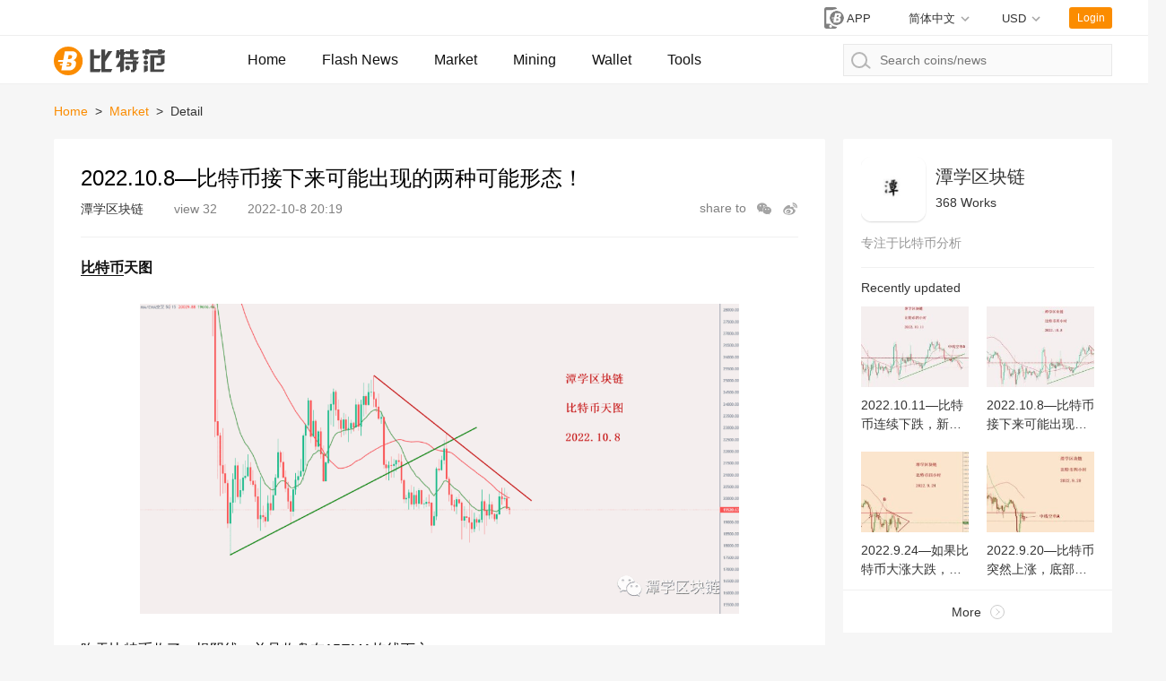

--- FILE ---
content_type: text/html; charset=utf-8
request_url: https://www.btcfans.com/en-us/article/91334
body_size: 18179
content:
<!DOCTYPE html>
<html lang="zh-CN" xmlns="http://www.w3.org/1999/xhtml">
<head>
    <meta charset="utf-8" />
    <title>2022.10.8—比特币接下来可能出现的两种可能形态！_Btcfans</title>
    <meta name="applicable-device" content="pc,mobile">
    <meta http-equiv="X-UA-Compatible" content="IE=edge">
	<meta name="viewport" content="width=device-width, initial-scale=1, user-scalable=no">
	<link rel="stylesheet" type="text/css" href="/assets/css/bootstrap.min.css">
	<link rel="stylesheet" type="text/css" href="/assets/css/custom-web.css?20220628030327">
	<link rel="stylesheet" type="text/css" href="/assets/css/auth.css?20220628030327">
    <script src="/assets/lib/jquery.min.js"></script>
    <script type="text/javascript" charset="utf-8" src="https://g.alicdn.com/sd/nch5/index.js?t=2015052012"></script>
    <script src="/assets/lib/jsencrypt.min.js"></script>
    <script async src="https://www.googletagmanager.com/gtag/js?id=G-0ZY02GBQPC"></script>
    <script>
        window.dataLayer = window.dataLayer || [];
        function gtag(){dataLayer.push(arguments);}
        gtag('js', new Date());

        gtag('config', 'G-0ZY02GBQPC');
    </script>
    <script async src="https://pagead2.googlesyndication.com/pagead/js/adsbygoogle.js?client=ca-pub-1307936120667099" crossorigin="anonymous"></script>
    <script src="/assets/lib/qrcode.min.js"></script><meta name="keywords" content="比特币价格,比特币行情" /><meta name="description" content="昨天比特币收了一根阴线，并且收盘在15EMA均线下方。这说明比特币在周图下降趋势线的压制下，确实是存在压力的，所以昨天才收了一根阴线。" />    <script>
        function imageLoadError(img) {
            img.src = "[data-uri]";
        };
        (function(){
            var src = "https://s.ssl.qhres2.com/ssl/ab77b6ea7f3fbf79.js";
            document.write('<script src="' + src + '" id="sozz"><\/script>');
        })();
    </script>
</head>
<body>






<nav class="page-header">
    <div class="status">
        <div class="page-width">
            <div class="market-preview"></div>
            <div class="user-status">
                <a href="https://www.btcfans.com/en-us/app" title="App download"
                   class="app-download-btn" target="_blank">
                    <svg id="ic_appdl_30x24px" xmlns="http://www.w3.org/2000/svg" width="30" height="24"
                         viewBox="0 0 30 24">
                        <path id="bg" fill="none" d="M0,0H30V24H0Z"/>
                        <path id="ic" fill="gray"
                              d="M16.455,1H7.727A2.728,2.728,0,0,0,5,3.727V22.273A2.728,2.728,0,0,0,7.727,25h8.727a2.728,2.728,0,0,0,2.727-2.727V3.727A2.728,2.728,0,0,0,16.455,1ZM12.091,23.909a1.636,1.636,0,1,1,1.636-1.636A1.634,1.634,0,0,1,12.091,23.909ZM17,19.545H7.182V4.273H17Z"
                              transform="translate(0 -1)"/>
                        <g id="bg-2" data-name="bg" fill="gray" transform="translate(11 4)"
                           style="stroke: #fff;stroke-width: 2px;">
                            <circle cx="8" cy="8" r="8" style="stroke: none;"/>
                            <circle fill="none" cx="8" cy="8" r="9"/>
                        </g>
                        <path id="btc" fill="#fff"
                              d="M286.147,500.562h2.31a3.721,3.721,0,0,0,3.5-3.75,1.881,1.881,0,0,0-1.625-2,2.88,2.88,0,0,0,2.125-2.875c0-1.5-1.375-2.062-2.5-2.062h-4.187l-.9,4.812h-2.728l-.178,1.125h2.7l-.2,1.063h-1.383l-.12.812h1.352l-.536,2.875Zm1.3-6.375.444-2.187h1c.25,0,.937.187.937.812a1.431,1.431,0,0,1-1.312,1.375Zm-.869,4.25.153-.75h1.472v-.812H286.9l.166-.813h1.265s1.125,0,1.125.875a1.518,1.518,0,0,1-1.187,1.5Z"
                              transform="translate(-268.644 -483.25)"/>
                    </svg>
                    <span>APP</span>
                </a>
                
                <!--  -->
                <div class="switch-unit switch-unit-lang" style="margin-right: 2.1rem;">
                    <div class="selected">
                        <span id="switch-message">简体中文</span>
                    </div>
                    <ul>
                        <li data-value="zh-cn">
                            <a href="https://www.btcfans.com/zh-cn/article/91334">简体中文</a>
                        </li>
                        <li data-value="zh-tw">
                            <a href="https://www.btcfans.com/zh-tw/article/91334">繁體中文</a>
                        </li>
                        <li data-value="en-us">
                            <a href="https://www.btcfans.com/en-us/article/91334">English</a>
                        </li>
                    </ul>
                </div>
                <!--  -->

                <div class="switch-unit">
                    <div class="selected"><span>USD</span></div>
                    <ul>
                        <li data-value="CNY"><span>CNY</span></li>
                        <li data-value="USD"><span>USD</span></li>
                    </ul>
                </div>
                <div class="user-btn">Login</div>
                <div class="user-feature">
                    <img class="user-headpic" src="/assets/image/ic_face_default_40px.svg">
                    <div class="user-option">
                        <div class="user-name"></div>
                        <div class="sub-list">
                            <div class="item go-user-info">User Center</div>
                            <div class="item logout" style="color:#FC4343">Log out</div>
                        </div>
                    </div>
                </div>
            </div>
        </div>
    </div>
    <div class="page-width">
        <a href="https://www.btcfans.com/en-us/" class="logo">
                            <img onerror="imageLoadError(this)" title="Home" alt="Home" src="/assets/image/ic_logo.svg">
                    </a>
        <a class="nav-menu-left "
           href="https://www.btcfans.com/en-us/">Home</a>
        <a class="nav-menu-left "
           href="https://www.btcfans.com/en-us/flash/">Flash News</a>
        <a class="nav-menu-left "
           href="https://price.btcfans.com/en-us/">Market</a>
        <a class="nav-menu-left "
           href="https://mining.btcfans.com/en-us/">Mining</a>
        <a class="nav-menu-left "
           href="https://www.btcfans.com/en-us/wallet">Wallet</a>
        <a class="nav-menu-left "
           href="https://www.btcfans.com/en-us/tools">Tools</a>
        <div class="nav-search">
            <input type="text" placeholder="Search coins/news" autocomplete='off' id="CoinSearchInput">
            <svg xmlns="http://www.w3.org/2000/svg" width="21.906" height="18.906"
                 viewBox="0 0 21.906 18.906">
                <defs>
                    <style>
                        .cls-1, .cls-3 {
                            fill: none;
                        }

                        .cls-1 {
                            stroke: #b6b6b6;
                            stroke-linecap: round;
                            stroke-width: 2px;
                        }

                        .cls-2 {
                            stroke: none;
                        }
                    </style>
                </defs>
                <g id="ic_search_" transform="translate(-1009 -15)">
                    <g id="椭圆_52" data-name="椭圆 52" class="cls-1" transform="translate(1009 15)">
                        <circle class="cls-2" cx="9" cy="9" r="9"></circle>
                        <circle class="cls-3" cx="9" cy="9" r="8"></circle>
                    </g>
                    <line id="直线_49" data-name="直线 49" class="cls-1" x2="5" y2="4"
                          transform="translate(1024.5 28.5)"></line>
                </g>
            </svg>
            <div class="loading">
                <svg xmlns="http://www.w3.org/2000/svg" xmlns:xlink="http://www.w3.org/1999/xlink" width="30px"
                     height="30px" viewBox="0 0 50 50" style="enable-background:new 0 0 50 50" xml:space="preserve">
                                    <path fill="#FF6700"
                                          d="M25.251,6.461c-10.318,0-18.683,8.365-18.683,18.683h4.068c0-8.071,6.543-14.615,14.615-14.615V6.461z"
                                          transform="rotate(275.098 25 25)">
                                        <animateTransform attributeType="xml" attributeName="transform" type="rotate"
                                                          from="0 25 25"
                                                          to="360 25 25"
                                                          dur="0.6s" repeatCount="indefinite"></animateTransform>
                                    </path>
                                </svg>
            </div>
            <div class="search-result">
                <div class="no-result">No results found</div>
                <div class="result-list"></div>
                <a class="news-result" href="javascript:void(0)" target="_blank"><p style="display: inline-block;">Search</p><span></span><p style="display: inline-block;">Related</p></a>
            </div>
        </div>
    </div>
    <div class="scroll-top"></div>
    <script>
                window.legalRates = [{Base: 'USD', Last:6.3447, Quote: "CNY"}]
    </script>
</nav>
    <div class="page-width page-content">
    
        <nav class="bread">
            <a target="_blank" href="https://www.btcfans.com/en-us/">Home</a>
                            <span class="split">&gt;</span>
                <a target="_blank" href="https://www.btcfans.com/en-us/category/market/"> 
                    Market
                </a>
                        <span class="split">&gt;</span>
            <span>Detail</span>
        </nav>
        <div class="main-content">
            <article class="article-content"
                     data-article="91334">
                <div class="article-head">
                    <h1>2022.10.8—比特币接下来可能出现的两种可能形态！</h1>
                    <div class="sub">
                                                    <span class="source">
                                                                    <a target="_blank"
                                       href="https://www.btcfans.com/en-us/author/122/">潭学区块链</a>
                                                             </span>
                                                <span class="views"
                              style="margin-right: 30px"><span>view</span> 32</span>
                        <span class="post_time">
                            2022-10-8 20:19                        </span>
                        <div class="article-share">
                            <span>share to</span>
                            <div class="wx-share">
                                    <svg t="1592986321089" class="icon" viewBox="0 0 1024 1024" version="1.1"
                                         xmlns="http://www.w3.org/2000/svg" p-id="2150" width="18" height="18"
                                         xmlns:xlink="http://www.w3.org/1999/xlink"><path
                                                d="M691.230034 363.055736c4.50664 0 8.985652 0.100284 13.443174 0.267083-28.387537-129.98547-162.365948-228.411153-323.384202-228.411153-181.674713 0-328.949964 125.291564-328.949964 279.844569 0 90.298586 50.28629 170.592306 128.319527 221.76171l-32.865525 96.941889 108.828614-59.677171c38.45073 13.407358 80.538291 20.818141 124.666324 20.818141 8.506744 0 16.937764-0.274246 25.28078-0.814552-9.205663-24.38027-14.193257-50.360991-14.193257-77.331249C392.377552 476.507648 526.177907 363.055736 691.230034 363.055736zM494.810502 273.250384c26.828019 0 48.577369 21.748327 48.577369 48.577369 0 26.828019-21.748327 48.577369-48.577369 48.577369s-48.577369-21.748327-48.577369-48.577369C446.234157 294.998711 467.982484 273.250384 494.810502 273.250384zM268.822538 370.404098c-26.828019 0-48.577369-21.748327-48.577369-48.577369 0-26.828019 21.748327-48.577369 48.577369-48.577369s48.577369 21.748327 48.577369 48.577369C317.399907 348.654748 295.65158 370.404098 268.822538 370.404098z"
                                                p-id="2151" fill="#a4a4a4"></path><path
                                                d="M968.963523 616.456027c0-130.059148-124.345006-235.492432-277.733489-235.492432S413.497569 486.396879 413.497569 616.456027s124.345006 235.492432 277.733489 235.492432c32.206516 0 63.123666-4.66423 91.88778-13.211906l94.959745 52.070936-27.598568-81.407078C922.118612 766.810407 968.963523 696.275957 968.963523 616.456027zM604.457762 582.663386c-21.48022 0-38.892799-17.412578-38.892799-38.892799 0-21.48022 17.412578-38.892799 38.892799-38.892799 21.48022 0 38.892799 17.412578 38.892799 38.892799C643.35056 565.250808 625.937982 582.663386 604.457762 582.663386zM785.395694 582.663386c-21.48022 0-38.892799-17.412578-38.892799-38.892799 0-21.48022 17.412578-38.892799 38.892799-38.892799 21.48022 0 38.892799 17.412578 38.892799 38.892799C824.288492 565.250808 806.874891 582.663386 785.395694 582.663386z"
                                                p-id="2152" fill="#a4a4a4"></path></svg>

                                <div class="detail">
                                    <div class="detail-info">
                                        <div id="qrcode"></div>
                                        <span>Scan QR code with WeChat</span>
                                    </div>
                                </div>
                            </div>
                            <span href="" class="sina-share">
                                <svg t="1592986608469" class="icon" viewBox="0 0 1024 1024" version="1.1" xmlns="http://www.w3.org/2000/svg" p-id="3085" data-spm-anchor-id="a313x.7781069.0.i4" width="18" height="18" xmlns:xlink="http://www.w3.org/1999/xlink"><defs><style type="text/css"></style></defs><path d="M736.95 523.19c-35.19-6.82-18.1-25.72-18.1-25.72s34.45-56.79-6.79-98c-51.14-51.14-175.33 6.49-175.33 6.49-47.43 14.75-34.86-6.71-28.13-43.19 0-43-14.74-115.74-141.12-72.75-126.25 43.16-234.65 194.51-234.65 194.51-75.37 100.62-65.4 178.34-65.4 178.34 18.83 171.63 201.2 218.74 343 229.92 149.24 11.67 350.63-51.46 411.69-181.18 61.08-129.94-49.89-181.35-85.2-188.42M421.5 844.38c-148.13 6.93-267.88-67.38-267.88-166.2S273.37 499.82 421.5 493s268.24 54.25 268.24 153-120 191.64-268.24 198.38" p-id="3086" fill="#a4a4a4"></path><path d="M392 558.17c-149 17.45-131.78 157-131.78 157s-1.51 44.21 40 66.71c87.18 47.2 176.92 18.62 222.3-39.94S541.17 540.86 392 558.17M354.39 754c-27.82 3.27-50.24-12.76-50.24-36.05s19.92-47.42 47.74-50.32c32-3 52.77 15.35 52.77 38.62s-22.56 44.6-50.27 47.75m87.83-74.78c-9.43 7-21 6-26-2.41-5.21-8.26-3.26-21.46 6.3-28.39 11-8.19 22.51-5.84 27.47 2.39 5 8.43 1.43 21.09-7.77 28.4M952.6 445a36 36 0 0 0 1.18-8.56 268 268 0 0 0 3.22-39.92c0-147-119.6-266.68-266.64-266.68a36.87 36.87 0 1 0 0 73.74c106.38 0 192.91 86.56 192.91 192.94a194.51 194.51 0 0 1-3.2 35.28l0.43 0.07a36.7 36.7 0 0 0 72 13.36 0.56 0.56 0 0 1 0-0.23" p-id="3087" fill="#a4a4a4"></path><path d="M837.17 410.36c0.42-4.58 0.88-9.15 0.88-13.84 0-81.45-66.24-147.69-147.68-147.69a30.72 30.72 0 1 0 0 61.44 86.34 86.34 0 0 1 86.23 86.25 88.46 88.46 0 0 1-0.68 11.08l0.72 0.1c-0.14 1.22-0.72 2.31-0.72 3.57A30.71 30.71 0 0 0 806.63 442c15.52 0 27.82-11.7 29.9-26.67l0.32 0.07c0.08-0.77 0-1.6 0.13-2.36 0-0.6 0.37-1.13 0.37-1.76 0-0.33-0.19-0.6-0.19-0.91" p-id="3088" fill="#a4a4a4"></path></svg>
                            </span>
                        </div>
                    </div>
                </div>
                <div class="text">
                    <p><strong><a href='https://price.btcfans.com/' target='_black'>比特币</a>天图</strong></p><p><img src="//res.btcfans.com/data/324/f1b/7c7/e8e6d6fa0165abeb5c86032.png" alt="2022.10.8—比特币接下来可能出现的两种可能形态！" /></p><p>昨天比特币收了一根阴线，并且收盘在15EMA均线下方。</p><p>这说明比特币在周图下降趋势线的压制下，确实是存在压力的，所以昨天才收了一根阴线。</p><p>这对于比特币的空头是有利的。</p><p><strong>比特币四小时</strong></p><p><img src="//res.btcfans.com/data/f53/895/475/f587373a9bdf2a28a2f9b6f.png" alt="2022.10.8—比特币接下来可能出现的两种可能形态！" /></p><p>在四小时上，今天的蜡烛图已经再次收盘在红色虚线这个中轴线下方，目前正在受到中轴线的压制，所以暂时无法再次收盘到中轴线上方。</p><p>目前下方也正好有一根绿色支撑线的支撑，这是机构的特别设置，一方面是为了迷惑空头投资者，另一方面也是为猜底的投资者准备的。</p><p>我们接下来还是跟之前一样：只要它回到中轴线下方，我们就可以继续寻找空头信号了。</p><p>目前我们可以预设两种情况：</p><p>一，四小时蜡烛图收盘到绿色上升趋势线下方，可以判断为下跌提前启动；</p><p>二，四小时均线死叉。</p><p>从上面的两种情况可以看出，这次我们布局思路跟前面四次没有任何区别，手法几乎都是一模一样的。</p><p>接下来就是耐心等待实际行情跟我们的计划高度一致的时候，再去行动。</p><p>如果比特币收盘到中轴线上方，或者突然大涨，则保持观望。</p>                </div>
                <div class="article-qrcode">
                    <img src="/assets/image/ic_qrcode_accround_endpage.png" alt="btcfans公众号">
                    <p>Scan QR code with WeChat</p>
                </div>
                <div class="article-foot">
                                                                        <a href="http://mp.weixin.qq.com/s?__biz=MzI4MDIzMjk5Mw==&amp;mid=2680885977&amp;idx=1&amp;sn=ef42930791fbd302542428feb701c5ee&amp;chksm=f1842797c6f3ae815fac3354957e041d450f5aa2d3d9473aeef3261d0ecfc63bc55f1db99cff#rd" rel="nofollow" target="_blank"
                               class="source">Link</a>
                                                                <div class="declare">
                    Disclaimer:<br><br></div>
                                            <div class="tags"><span>Tags: </span>
                                                                                            <a target="_blank" class="tag-link"
                                    href="https://www.btcfans.com/en-us/tag/166/">比特币价格</a>
                                                                                            <a target="_blank" class="tag-link"
                                    href="https://www.btcfans.com/en-us/tag/701/">比特币行情</a>
                                                    </div>
                                        <div class="article-nav">
                                                    <a target="_blank"
                               href="https://www.btcfans.com/en-us/article/91333"
                            ><span style="color:#666!important">Previous: </span>我们需要元宇宙的原生时尚，而不是一闪而过的噱头                            </a>
                        
                                                    <a target="_blank"
                               href="https://www.btcfans.com/en-us/article/91335"
                            ><span style="color:#666!important">Next: </span>2022.10.11—比特币连续下跌，新一波空头开启有望！                            </a>
                                            </div>
                </div>
            </article>
            


<div class="side-module relative-article">
    <div class="module-title">
        <h3>Related</h3>
    </div>
    <div class="module-content">
        <div class="article-list">
            <ul>
                                    <li>
                        <div class="article">
                            <a class="cover" target="_blank"
                               href="https://www.btcfans.com/en-us/article/107016"
                               title="比特币为何下跌？ 分析师指出5个潜在原因">
                                <img onerror="imageLoadError(this)"  src="https://res.btcfans.com/data/5aa/08f/ad0/e5581b54149389828654454.jpg" loading="lazy"
                                     alt="比特币为何下跌？ 分析师指出5个潜在原因"
                                     title="比特币为何下跌？ 分析师指出5个潜在原因"
                                >
                            </a>
                            <div class="info">
                                <a class="title" target="_blank"
                                   href="https://www.btcfans.com/en-us/article/107016"
                                   title="比特币为何下跌？ 分析师指出5个潜在原因">比特币为何下跌？ 分析师指出5个潜在原因</a>
                                <p class="des"><a target="_blank"
                                                  href="https://www.btcfans.com/en-us/article/107016">
                                        据报道，埃隆·马斯克 (Elon Musk) 的 SpaceX 出售其持有的比特币、一家中国房地产巨头的破产以及对加息的担忧，都是有关比特币价格大幅下跌的理论之一。</a></p>
                                <div class="other">
                                                                            <a target="_blank"
                                           href="https://www.btcfans.com/en-us/category/discuss/"
                                           class="category">Viewpoint
</a>
                                                                                                                <span class="source">
                            	                                    <a target="_blank"
                                       href="https://www.btcfans.com/en-us/author/40/">金色财经</a>
                                                            </span>
                                                                                                                <span class="tags">
                                                                                                        <a target="_blank" href="https://www.btcfans.com/en-us/tag/166/">比特币价格</a>
                                                                                                        <a target="_blank" href="https://www.btcfans.com/en-us/tag/6928/">比特币下跌</a>
                                                            </span>
                                                                        <span class="time">23-8-18</span>
                                    <span class="views">7881</span>
                                </div>
                            </div>
                        </div>
                    </li>
                                    <li>
                        <div class="article">
                            <a class="cover" target="_blank"
                               href="https://www.btcfans.com/en-us/article/107012"
                               title="比特币价格跌破 2.8 万美元，期权倾向于 BTC 空头">
                                <img onerror="imageLoadError(this)"  src="https://res.btcfans.com/data/615/47f/16f/ec7cec08696838fd992448f.jpg" loading="lazy"
                                     alt="比特币价格跌破 2.8 万美元，期权倾向于 BTC 空头"
                                     title="比特币价格跌破 2.8 万美元，期权倾向于 BTC 空头"
                                >
                            </a>
                            <div class="info">
                                <a class="title" target="_blank"
                                   href="https://www.btcfans.com/en-us/article/107012"
                                   title="比特币价格跌破 2.8 万美元，期权倾向于 BTC 空头">比特币价格跌破 2.8 万美元，期权倾向于 BTC 空头</a>
                                <p class="des"><a target="_blank"
                                                  href="https://www.btcfans.com/en-us/article/107012">
                                        每周约 5.7 亿美元的 BTC 期权将于周五到期，最近的宏观和加密货币新闻事件进一步让看跌交易者受益。</a></p>
                                <div class="other">
                                                                            <a target="_blank"
                                           href="https://www.btcfans.com/en-us/category/market/"
                                           class="category">Market
</a>
                                                                                                                <span class="source">
                            	                                    <a target="_blank"
                                       href="https://www.btcfans.com/en-us/author/118/">网易新闻</a>
                                                            </span>
                                                                                                                <span class="tags">
                                                                                                        <a target="_blank" href="https://www.btcfans.com/en-us/tag/166/">比特币价格</a>
                                                                                                        <a target="_blank" href="https://www.btcfans.com/en-us/tag/1454/">比特币期权</a>
                                                            </span>
                                                                        <span class="time">23-8-18</span>
                                    <span class="views">23097</span>
                                </div>
                            </div>
                        </div>
                    </li>
                                    <li>
                        <div class="article">
                            <a class="cover" target="_blank"
                               href="https://www.btcfans.com/en-us/article/107006"
                               title="比特币短线跌破2.6万美元 24小时爆仓超10亿美元">
                                <img onerror="imageLoadError(this)"  src="https://res.btcfans.com/data/7d6/a1c/cb5/fb9a9c1883eb111c7e95876.jpg" loading="lazy"
                                     alt="比特币短线跌破2.6万美元 24小时爆仓超10亿美元"
                                     title="比特币短线跌破2.6万美元 24小时爆仓超10亿美元"
                                >
                            </a>
                            <div class="info">
                                <a class="title" target="_blank"
                                   href="https://www.btcfans.com/en-us/article/107006"
                                   title="比特币短线跌破2.6万美元 24小时爆仓超10亿美元">比特币短线跌破2.6万美元 24小时爆仓超10亿美元</a>
                                <p class="des"><a target="_blank"
                                                  href="https://www.btcfans.com/en-us/article/107006">
                                        北京时间周五5:30AM左右，比特币突然暴跌8%以上，一度跌至25,409美元，加密交易所 Bitfinex 上的比特币价格甚至更低，一度触及 24,715 美元的低点，随后回升至 26,000 美元以上。</a></p>
                                <div class="other">
                                                                            <a target="_blank"
                                           href="https://www.btcfans.com/en-us/category/market/"
                                           class="category">Market
</a>
                                                                                                                <span class="source">
                            	                                    <a target="_blank"
                                       href="https://www.btcfans.com/en-us/author/56/">比推</a>
                                                            </span>
                                                                                                                <span class="tags">
                                                                                                        <a target="_blank" href="https://www.btcfans.com/en-us/tag/166/">比特币价格</a>
                                                                                                        <a target="_blank" href="https://www.btcfans.com/en-us/tag/201/">比特币暴跌</a>
                                                            </span>
                                                                        <span class="time">23-8-18</span>
                                    <span class="views">37504</span>
                                </div>
                            </div>
                        </div>
                    </li>
                                    <li>
                        <div class="article">
                            <a class="cover" target="_blank"
                               href="https://www.btcfans.com/en-us/article/107003"
                               title="比特币价格跌破 2.6 万美元，创两个月新低">
                                <img onerror="imageLoadError(this)"  src="https://res.btcfans.com/data/8b6/54a/51a/59e36f1d7f11a3b51b37c6a.jpg" loading="lazy"
                                     alt="比特币价格跌破 2.6 万美元，创两个月新低"
                                     title="比特币价格跌破 2.6 万美元，创两个月新低"
                                >
                            </a>
                            <div class="info">
                                <a class="title" target="_blank"
                                   href="https://www.btcfans.com/en-us/article/107003"
                                   title="比特币价格跌破 2.6 万美元，创两个月新低">比特币价格跌破 2.6 万美元，创两个月新低</a>
                                <p class="des"><a target="_blank"
                                                  href="https://www.btcfans.com/en-us/article/107003">
                                        根据 Coinmarketcap 的数据，UTC 时间 8 月 17 日晚上 9:30BTC徘徊在 27,600 美元左右，随后暴跌近 8% 至 25,409 美元。</a></p>
                                <div class="other">
                                                                            <a target="_blank"
                                           href="https://www.btcfans.com/en-us/category/market/"
                                           class="category">Market
</a>
                                                                                                                <span class="source">
                            	                                    <a target="_blank"
                                       href="https://www.btcfans.com/en-us/author/118/">网易新闻</a>
                                                            </span>
                                                                                                                <span class="tags">
                                                                                                        <a target="_blank" href="https://www.btcfans.com/en-us/tag/42/">比特币市值</a>
                                                                                                        <a target="_blank" href="https://www.btcfans.com/en-us/tag/166/">比特币价格</a>
                                                            </span>
                                                                        <span class="time">23-8-18</span>
                                    <span class="views">46673</span>
                                </div>
                            </div>
                        </div>
                    </li>
                                    <li>
                        <div class="article">
                            <a class="cover" target="_blank"
                               href="https://www.btcfans.com/en-us/article/106991"
                               title="比特币两个月来首次跌破28,000美元">
                                <img onerror="imageLoadError(this)"  src="https://res.btcfans.com/data/101/34d/3c8/2de7e53e07b46355936167c.jpg" loading="lazy"
                                     alt="比特币两个月来首次跌破28,000美元"
                                     title="比特币两个月来首次跌破28,000美元"
                                >
                            </a>
                            <div class="info">
                                <a class="title" target="_blank"
                                   href="https://www.btcfans.com/en-us/article/106991"
                                   title="比特币两个月来首次跌破28,000美元">比特币两个月来首次跌破28,000美元</a>
                                <p class="des"><a target="_blank"
                                                  href="https://www.btcfans.com/en-us/article/106991">
                                        今天，领先的加密货币比特币的价格近两个月来首次跌破每枚28,000美元，截至撰写本文时，市值最大的加密货币交易价格为26,723美元，24小时跌幅超过4%。</a></p>
                                <div class="other">
                                                                            <a target="_blank"
                                           href="https://www.btcfans.com/en-us/category/market/"
                                           class="category">Market
</a>
                                                                                                                <span class="source">
                            	                                    <a target="_blank"
                                       href="https://www.btcfans.com/en-us/author/43/">比特范</a>
                                                            </span>
                                                                                                                <span class="tags">
                                                                                                        <a target="_blank" href="https://www.btcfans.com/en-us/tag/166/">比特币价格</a>
                                                                                                        <a target="_blank" href="https://www.btcfans.com/en-us/tag/787/">比特币ETF</a>
                                                            </span>
                                                                        <span class="time">23-8-18</span>
                                    <span class="views">111916</span>
                                </div>
                            </div>
                        </div>
                    </li>
                                    <li>
                        <div class="article">
                            <a class="cover" target="_blank"
                               href="https://www.btcfans.com/en-us/article/106970"
                               title="SEC批准比特币 ETF ，或将比特币价格推升至15万美元">
                                <img onerror="imageLoadError(this)"  src="https://res.btcfans.com/data/3aa/ff3/2d9/cfd8359a3245d9af8952ca0.jpg" loading="lazy"
                                     alt="SEC批准比特币 ETF ，或将比特币价格推升至15万美元"
                                     title="SEC批准比特币 ETF ，或将比特币价格推升至15万美元"
                                >
                            </a>
                            <div class="info">
                                <a class="title" target="_blank"
                                   href="https://www.btcfans.com/en-us/article/106970"
                                   title="SEC批准比特币 ETF ，或将比特币价格推升至15万美元">SEC批准比特币 ETF ，或将比特币价格推升至15万美元</a>
                                <p class="des"><a target="_blank"
                                                  href="https://www.btcfans.com/en-us/article/106970">
                                        在最近的一次采访中，CNBC 研究主管 Tom Lee 分享了他对美国证券交易委员会 (SEC) 批准现货比特币交易所交易基金 (ETF) 对全球最大加密货币价格的潜在影响的见解。</a></p>
                                <div class="other">
                                                                            <a target="_blank"
                                           href="https://www.btcfans.com/en-us/category/discuss/"
                                           class="category">Viewpoint
</a>
                                                                                                                <span class="source">
                            	                                    <a target="_blank"
                                       href="https://www.btcfans.com/en-us/author/118/">网易新闻</a>
                                                            </span>
                                                                                                                <span class="tags">
                                                                                                        <a target="_blank" href="https://www.btcfans.com/en-us/tag/166/">比特币价格</a>
                                                                                                        <a target="_blank" href="https://www.btcfans.com/en-us/tag/787/">比特币ETF</a>
                                                            </span>
                                                                        <span class="time">23-8-17</span>
                                    <span class="views">19406</span>
                                </div>
                            </div>
                        </div>
                    </li>
                                    <li>
                        <div class="article">
                            <a class="cover" target="_blank"
                               href="https://www.btcfans.com/en-us/article/106912"
                               title="比特币价格走势开始反映 2015-2017 年牛市前周期">
                                <img onerror="imageLoadError(this)"  src="https://res.btcfans.com/data/ce5/016/41e/e62ec7eeae7353ee0ce5bd0.jpg" loading="lazy"
                                     alt="比特币价格走势开始反映 2015-2017 年牛市前周期"
                                     title="比特币价格走势开始反映 2015-2017 年牛市前周期"
                                >
                            </a>
                            <div class="info">
                                <a class="title" target="_blank"
                                   href="https://www.btcfans.com/en-us/article/106912"
                                   title="比特币价格走势开始反映 2015-2017 年牛市前周期">比特币价格走势开始反映 2015-2017 年牛市前周期</a>
                                <p class="des"><a target="_blank"
                                                  href="https://www.btcfans.com/en-us/article/106912">
                                        研究公司 Delphi Digital 最近的一份报告说明了加密市场内价格行为和趋势的可预测一致性。 该报告深入研究了比特币四年周期与更广泛的经济趋势之间的相互关联。</a></p>
                                <div class="other">
                                                                            <a target="_blank"
                                           href="https://www.btcfans.com/en-us/category/discuss/"
                                           class="category">Viewpoint
</a>
                                                                                                                <span class="source">
                            	                                    <a target="_blank"
                                       href="https://www.btcfans.com/en-us/author/40/">金色财经</a>
                                                            </span>
                                                                                                                <span class="tags">
                                                                                                        <a target="_blank" href="https://www.btcfans.com/en-us/tag/166/">比特币价格</a>
                                                                                                        <a target="_blank" href="https://www.btcfans.com/en-us/tag/1381/">牛市</a>
                                                            </span>
                                                                        <span class="time">23-8-16</span>
                                    <span class="views">35556</span>
                                </div>
                            </div>
                        </div>
                    </li>
                                    <li>
                        <div class="article">
                            <a class="cover" target="_blank"
                               href="https://www.btcfans.com/en-us/article/106885"
                               title="比特币价格预测：BTC 飙升 1% – 是时候买入了吗？">
                                <img onerror="imageLoadError(this)"  src="https://res.btcfans.com/data/505/841/f6a/b65789061afc7a7f65581de.jpg" loading="lazy"
                                     alt="比特币价格预测：BTC 飙升 1% – 是时候买入了吗？"
                                     title="比特币价格预测：BTC 飙升 1% – 是时候买入了吗？"
                                >
                            </a>
                            <div class="info">
                                <a class="title" target="_blank"
                                   href="https://www.btcfans.com/en-us/article/106885"
                                   title="比特币价格预测：BTC 飙升 1% – 是时候买入了吗？">比特币价格预测：BTC 飙升 1% – 是时候买入了吗？</a>
                                <p class="des"><a target="_blank"
                                                  href="https://www.btcfans.com/en-us/article/106885">
                                        比特币作为加密货币的先驱，其估值小幅上涨了 1%，促使投资者和爱好者重新评估自己的立场：现在是最佳投资时机吗？</a></p>
                                <div class="other">
                                                                            <a target="_blank"
                                           href="https://www.btcfans.com/en-us/category/discuss/"
                                           class="category">Viewpoint
</a>
                                                                                                                <span class="source">
                            	                                    <a target="_blank"
                                       href="https://www.btcfans.com/en-us/author/118/">网易新闻</a>
                                                            </span>
                                                                                                                <span class="tags">
                                                                                                        <a target="_blank" href="https://www.btcfans.com/en-us/tag/166/">比特币价格</a>
                                                                                                        <a target="_blank" href="https://www.btcfans.com/en-us/tag/323/">加密货币</a>
                                                            </span>
                                                                        <span class="time">23-8-16</span>
                                    <span class="views">52367</span>
                                </div>
                            </div>
                        </div>
                    </li>
                                    <li>
                        <div class="article">
                            <a class="cover" target="_blank"
                               href="https://www.btcfans.com/en-us/article/106624"
                               title="反弹即抛售？比特币发生了什么？">
                                <img onerror="imageLoadError(this)"  src="https://res.btcfans.com/data/935/642/f91/bff65501785c486a7ae378c.jpg" loading="lazy"
                                     alt="反弹即抛售？比特币发生了什么？"
                                     title="反弹即抛售？比特币发生了什么？"
                                >
                            </a>
                            <div class="info">
                                <a class="title" target="_blank"
                                   href="https://www.btcfans.com/en-us/article/106624"
                                   title="反弹即抛售？比特币发生了什么？">反弹即抛售？比特币发生了什么？</a>
                                <p class="des"><a target="_blank"
                                                  href="https://www.btcfans.com/en-us/article/106624">
                                        比特币 (BTC) 在年初的快速上涨导致其价格几乎翻倍，但过去几个月的交易大多在窄幅区间内，难以持续保持在 30,000 美元以上。</a></p>
                                <div class="other">
                                                                            <a target="_blank"
                                           href="https://www.btcfans.com/en-us/category/discuss/"
                                           class="category">Viewpoint
</a>
                                                                                                                <span class="source">
                            	                                    <a target="_blank"
                                       href="https://www.btcfans.com/en-us/author/40/">金色财经</a>
                                                            </span>
                                                                                                                <span class="tags">
                                                                                                        <a target="_blank" href="https://www.btcfans.com/en-us/tag/166/">比特币价格</a>
                                                                                                        <a target="_blank" href="https://www.btcfans.com/en-us/tag/7388/">比特币反弹</a>
                                                            </span>
                                                                        <span class="time">23-8-11</span>
                                    <span class="views">54783</span>
                                </div>
                            </div>
                        </div>
                    </li>
                                    <li>
                        <div class="article">
                            <a class="cover" target="_blank"
                               href="https://www.btcfans.com/en-us/article/106587"
                               title="比特币ETF或将比特币推向历史新高">
                                <img onerror="imageLoadError(this)"  src="https://res.btcfans.com/data/050/208/7bd/0b520ba670473be91865510.jpg" loading="lazy"
                                     alt="比特币ETF或将比特币推向历史新高"
                                     title="比特币ETF或将比特币推向历史新高"
                                >
                            </a>
                            <div class="info">
                                <a class="title" target="_blank"
                                   href="https://www.btcfans.com/en-us/article/106587"
                                   title="比特币ETF或将比特币推向历史新高">比特币ETF或将比特币推向历史新高</a>
                                <p class="des"><a target="_blank"
                                                  href="https://www.btcfans.com/en-us/article/106587">
                                        比特币的稳定性和即将到来的 ETF 决策，尤其是 ARK 21Shares 的备案，可能会成为比特币价格空前高位的催化剂。</a></p>
                                <div class="other">
                                                                            <a target="_blank"
                                           href="https://www.btcfans.com/en-us/category/discuss/"
                                           class="category">Viewpoint
</a>
                                                                                                                <span class="source">
                            	                                    <a target="_blank"
                                       href="https://www.btcfans.com/en-us/author/40/">金色财经</a>
                                                            </span>
                                                                                                                <span class="tags">
                                                                                                        <a target="_blank" href="https://www.btcfans.com/en-us/tag/166/">比特币价格</a>
                                                                                                        <a target="_blank" href="https://www.btcfans.com/en-us/tag/787/">比特币ETF</a>
                                                            </span>
                                                                        <span class="time">23-8-11</span>
                                    <span class="views">3512</span>
                                </div>
                            </div>
                        </div>
                    </li>
                            </ul>
        </div>
    </div>
</div>
        </div>
        <div class="sub-content">
            
            


    <div class="side-module">
        <div class="module-content author-board">
            <div class="main-info">
                <a target="_blank" href="https://www.btcfans.com/en-us/author/122/" ><img title="潭学区块链"  src="https://res.btcfans.com/data/86d/779/568/edd0cd97cf72d41652fccda.jpg" alt="潭学区块链"></a>
                <div class="info">
                    <a class="name" target="_blank" href="https://www.btcfans.com/en-us/author/122/">潭学区块链</a>
                    <div class="article-count">368 <span>Works</span></div>
                </div>
            </div>
            <div class="des">专注于比特币分析</div>
            <div class="last-article">
                <div class="tit">Recently updated</div>
                <ul class="side-article-list-extend">
                                                                    <li><a  target="_blank"
                                href="https://www.btcfans.com/en-us/article/91335"
                                title="2022.10.11—比特币连续下跌，新一波空头开启有望！"
                                class="article_item">
                                <div class="cover">
                                    <img onerror="imageLoadError(this)" src="https://res.btcfans.com/data/613/12a/6f2/d26131ea60a9d61bad0415a.jpg" alt="2022.10.11—比特币连续下跌，新一波空头开启有望！">
                                </div>
                                <div class="tit">2022.10.11—比特币连续下跌，新一波空头开启有望！</div>
                            </a>
                        </li>
                                                                    <li><a  target="_blank"
                                href="https://www.btcfans.com/en-us/article/91334"
                                title="2022.10.8—比特币接下来可能出现的两种可能形态！"
                                class="article_item">
                                <div class="cover">
                                    <img onerror="imageLoadError(this)" src="https://res.btcfans.com/data/743/cf6/3e4/269df7b11f2c281dcb7adc2.jpg" alt="2022.10.8—比特币接下来可能出现的两种可能形态！">
                                </div>
                                <div class="tit">2022.10.8—比特币接下来可能出现的两种可能形态！</div>
                            </a>
                        </li>
                                                                    <li><a  target="_blank"
                                href="https://www.btcfans.com/en-us/article/90077"
                                title="2022.9.24—如果比特币大涨大跌，错过行情该怎么弥补呢？"
                                class="article_item">
                                <div class="cover">
                                    <img onerror="imageLoadError(this)" src="https://res.btcfans.com/data/27b/e8f/f40/24dd2b8d1aa2277e1e61c66.jpg" alt="2022.9.24—如果比特币大涨大跌，错过行情该怎么弥补呢？">
                                </div>
                                <div class="tit">2022.9.24—如果比特币大涨大跌，错过行情该怎么弥补呢？</div>
                            </a>
                        </li>
                                                                    <li><a  target="_blank"
                                href="https://www.btcfans.com/en-us/article/90081"
                                title="2022.9.20—比特币突然上涨，底部来了吗？"
                                class="article_item">
                                <div class="cover">
                                    <img onerror="imageLoadError(this)" src="https://res.btcfans.com/data/bf0/ee5/e82/7a270f0e7636a9ddea34cbf.jpg" alt="2022.9.20—比特币突然上涨，底部来了吗？">
                                </div>
                                <div class="tit">2022.9.20—比特币突然上涨，底部来了吗？</div>
                            </a>
                        </li>
                                    </ul>
            </div>
            <a target="_blank" href="https://www.btcfans.com/en-us/author/122/" class="more">More</a>
        </div>
    </div>
            
            <div class="side-module">
    <div class="module-title">
        <h3>Weekly News</h3>
    </div>
    <div class="module-content">
        <ul class="side-article-list-extend has-main" style="margin-bottom: 20px;overflow: hidden">
                        <li><a target="_blank"
                   href="https://www.btcfans.com/en-us/article/107143"
                   title="DeFi TVL 为两年半来的低点 但 DeFi 并不是在消亡"
                   class="article_item">
                    <div class="cover">
                        <img onerror="imageLoadError(this)" src="https://res.btcfans.com/data/23b/599/4c2/008e9be981a603f26118767.jpg" alt="DeFi TVL 为两年半来的低点 但 DeFi 并不是在消亡">
                    </div>
                   <div class="tit">DeFi TVL 为两年半来的低点 但 DeFi 并不是在消亡</div>
                </a>
            </li>
                        <li><a target="_blank"
                   href="https://www.btcfans.com/en-us/article/107135"
                   title="灰度胜诉 SEC下一步将作何行动？"
                   class="article_item">
                    <div class="cover">
                        <img onerror="imageLoadError(this)" src="https://res.btcfans.com/data/969/322/17a/03096358177f40393f913eb.jpg" alt="灰度胜诉 SEC下一步将作何行动？">
                    </div>
                   <div class="tit">灰度胜诉 SEC下一步将作何行动？</div>
                </a>
            </li>
                        <li><a target="_blank"
                   href="https://www.btcfans.com/en-us/article/107160"
                   title="比特币交易者正担心“尾部风险”"
                   class="article_item">
                    <div class="cover">
                        <img onerror="imageLoadError(this)" src="https://res.btcfans.com/data/15a/b42/f8d/748a26bfd0f87f05251ce32.jpg" alt="比特币交易者正担心“尾部风险”">
                    </div>
                   <div class="tit">比特币交易者正担心“尾部风险”</div>
                </a>
            </li>
                        <li><a target="_blank"
                   href="https://www.btcfans.com/en-us/article/107054"
                   title="Layer2是如何盈利的？"
                   class="article_item">
                    <div class="cover">
                        <img onerror="imageLoadError(this)" src="https://res.btcfans.com/data/c61/70f/4ce/c4bfac116b31bfa2e8c15a9.jpg" alt="Layer2是如何盈利的？">
                    </div>
                   <div class="tit">Layer2是如何盈利的？</div>
                </a>
            </li>
                        <li><a target="_blank"
                   href="https://www.btcfans.com/en-us/article/107030"
                   title="加密货币周期与美国货币政策"
                   class="article_item">
                    <div class="cover">
                        <img onerror="imageLoadError(this)" src="https://res.btcfans.com/data/682/9f8/157/3489ef98e68902bb33fc550.jpg" alt="加密货币周期与美国货币政策">
                    </div>
                   <div class="tit">加密货币周期与美国货币政策</div>
                </a>
            </li>
                        <li><a target="_blank"
                   href="https://www.btcfans.com/en-us/article/106587"
                   title="比特币ETF或将比特币推向历史新高"
                   class="article_item">
                    <div class="cover">
                        <img onerror="imageLoadError(this)" src="https://res.btcfans.com/data/050/208/7bd/0b520ba670473be91865510.jpg" alt="比特币ETF或将比特币推向历史新高">
                    </div>
                   <div class="tit">比特币ETF或将比特币推向历史新高</div>
                </a>
            </li>
                        <li><a target="_blank"
                   href="https://www.btcfans.com/en-us/article/106658"
                   title="5个美联储最关注的「美元代币」风险"
                   class="article_item">
                    <div class="cover">
                        <img onerror="imageLoadError(this)" src="https://res.btcfans.com/data/a18/8ef/469/98e97d9e6fabb09084e10f3.jpg" alt="5个美联储最关注的「美元代币」风险">
                    </div>
                   <div class="tit">5个美联储最关注的「美元代币」风险</div>
                </a>
            </li>
                        <li><a target="_blank"
                   href="https://www.btcfans.com/en-us/article/105550"
                   title="为什么说Ripple仍面临中心化警告"
                   class="article_item">
                    <div class="cover">
                        <img onerror="imageLoadError(this)" src="https://res.btcfans.com/data/454/6e5/b3b/b2a8c0645a174f57427dd3e.jpg" alt="为什么说Ripple仍面临中心化警告">
                    </div>
                   <div class="tit">为什么说Ripple仍面临中心化警告</div>
                </a>
            </li>
                        <li><a target="_blank"
                   href="https://www.btcfans.com/en-us/article/105562"
                   title="GBTC负溢价渐窄 原因和影响是什么？"
                   class="article_item">
                    <div class="cover">
                        <img onerror="imageLoadError(this)" src="https://res.btcfans.com/data/b99/4f0/aed/633df292607587fc13c6b37.jpg" alt="GBTC负溢价渐窄 原因和影响是什么？">
                    </div>
                   <div class="tit">GBTC负溢价渐窄 原因和影响是什么？</div>
                </a>
            </li>
                        <li><a target="_blank"
                   href="https://www.btcfans.com/en-us/article/105382"
                   title="对冲基金减少加密货币投资"
                   class="article_item">
                    <div class="cover">
                        <img onerror="imageLoadError(this)" src="https://res.btcfans.com/data/772/257/273/49c2917999fb9107c3bb4d3.jpg" alt="对冲基金减少加密货币投资">
                    </div>
                   <div class="tit">对冲基金减少加密货币投资</div>
                </a>
            </li>
                        <li><a target="_blank"
                   href="https://www.btcfans.com/en-us/article/105372"
                   title="XRP判决中谁是赢家谁是输家？"
                   class="article_item">
                    <div class="cover">
                        <img onerror="imageLoadError(this)" src="https://res.btcfans.com/data/e02/0c6/24f/5d43e7d84055dc158ec39d6.jpg" alt="XRP判决中谁是赢家谁是输家？">
                    </div>
                   <div class="tit">XRP判决中谁是赢家谁是输家？</div>
                </a>
            </li>
                    </ul>
    </div>
</div>            
<div class="side-module">
    <div class="module-title">
        <h3>24H Hot</h3>
    </div>
    <div class="module-content">
        <ul class="tab-items side-article-list-num active" style="opacity: 1">
                                    <li><a target="_blank"
                   href="https://www.btcfans.com/en-us/article/107161"
                   title="比特币哈希率飙至新峰值 矿工收益跌至市场周期低点"
                   class="article_item">
                    <div class="num">1</div>
                    <div class="tit">比特币哈希率飙至新峰值 矿工收益跌至市场周期低点</div>
                </a></li>
                                    <li><a target="_blank"
                   href="https://www.btcfans.com/en-us/article/107166"
                   title="全球稳定币用户加一起 已经打造了美国第五大银行"
                   class="article_item">
                    <div class="num">2</div>
                    <div class="tit">全球稳定币用户加一起 已经打造了美国第五大银行</div>
                </a></li>
                                    <li><a target="_blank"
                   href="https://www.btcfans.com/en-us/article/107170"
                   title="两名 SEC 委员反对 SEC 对 NFT 的执法行动"
                   class="article_item">
                    <div class="num">3</div>
                    <div class="tit">两名 SEC 委员反对 SEC 对 NFT 的执法行动</div>
                </a></li>
                                    <li><a target="_blank"
                   href="https://www.btcfans.com/en-us/article/107148"
                   title="撇开无代币不谈 Base链为何没有违反美国法律？"
                   class="article_item">
                    <div class="num">4</div>
                    <div class="tit">撇开无代币不谈 Base链为何没有违反美国法律？</div>
                </a></li>
                                    <li><a target="_blank"
                   href="https://www.btcfans.com/en-us/article/107144"
                   title="Optimism和Base的协议治理和收入互换框架详解"
                   class="article_item">
                    <div class="num">5</div>
                    <div class="tit">Optimism和Base的协议治理和收入互换框架详解</div>
                </a></li>
                                    <li><a target="_blank"
                   href="https://www.btcfans.com/en-us/article/107138"
                   title="币安“突然”加速投资Web3项目 或为借势提振BNB生态"
                   class="article_item">
                    <div class="num">6</div>
                    <div class="tit">币安“突然”加速投资Web3项目 或为借势提振BNB生态</div>
                </a></li>
                                    <li><a target="_blank"
                   href="https://www.btcfans.com/en-us/article/107133"
                   title="加密货币的创新之路之一：以太坊的创新"
                   class="article_item">
                    <div class="num">7</div>
                    <div class="tit">加密货币的创新之路之一：以太坊的创新</div>
                </a></li>
                                    <li><a target="_blank"
                   href="https://www.btcfans.com/en-us/article/107129"
                   title="美SEC首次监管NFT NFT将走入合规之路？"
                   class="article_item">
                    <div class="num">8</div>
                    <div class="tit">美SEC首次监管NFT NFT将走入合规之路？</div>
                </a></li>
                                    <li><a target="_blank"
                   href="https://www.btcfans.com/en-us/article/107125"
                   title="Coinbase 正与加拿大银行巨头洽谈推广加密货币"
                   class="article_item">
                    <div class="num">9</div>
                    <div class="tit">Coinbase 正与加拿大银行巨头洽谈推广加密货币</div>
                </a></li>
                                    <li><a target="_blank"
                   href="https://www.btcfans.com/en-us/article/107122"
                   title="详解 Aave 治理 V2：更包容性更高效的决策系统"
                   class="article_item">
                    <div class="num">10</div>
                    <div class="tit">详解 Aave 治理 V2：更包容性更高效的决策系统</div>
                </a></li>
                    </ul>
    </div>
</div>            <div class="side-module side-hot-author">
    <div class="module-title">
        <h3>Hot authors</h3>
    </div>
    <div class="module-content">
        <ul class="side-hot-author-list">
       	        		        		    <li>
                    <a href="https://www.btcfans.com/en-us/author/100/" target="_blank" title="CoinDesk中文">
                        <img onerror="imageLoadError(this)"  src="https://res.btcfans.com/data/1d8/48c/c08/e2f15f4f9fc790a6043f73d.jpg" alt="CoinDesk中文">
                        <div class="info">
                            <div class="name">CoinDesk中文</div>
                            <div class="des">比特币新闻资源网(CoinDesk), 提供Bitcoin和数字货币在世界的发展趋势和变化</div>
                        </div>
                    </a>
    		    </li>
                		        		    <li>
                    <a href="https://www.btcfans.com/en-us/author/114/" target="_blank" title="Cointelegraph中文">
                        <img onerror="imageLoadError(this)"  src="https://res.btcfans.com/data/f95/1f7/214/4a66c0a240d7a415e014673.jpg" alt="Cointelegraph中文">
                        <div class="info">
                            <div class="name">Cointelegraph中文</div>
                            <div class="des">聚焦全球区块链市场动态</div>
                        </div>
                    </a>
    		    </li>
                		        		    <li>
                    <a href="https://www.btcfans.com/en-us/author/225/" target="_blank" title="区块链铅笔Blockchain">
                        <img onerror="imageLoadError(this)"  src="https://res.btcfans.com/data/e85/bc1/971/300b1a9a0cdb91654da4858.jpg" alt="区块链铅笔Blockchain">
                        <div class="info">
                            <div class="name">区块链铅笔Blockchain</div>
                            <div class="des">了解区块链行业的前沿媒体</div>
                        </div>
                    </a>
    		    </li>
                		        		    <li>
                    <a href="https://www.btcfans.com/en-us/author/59/" target="_blank" title="巴比特">
                        <img onerror="imageLoadError(this)"  src="https://res.btcfans.com/data/674/5bc/030/a11813c5d72394b5107820b.jpg" alt="巴比特">
                        <div class="info">
                            <div class="name">巴比特</div>
                            <div class="des">服务于区块链创新者</div>
                        </div>
                    </a>
    		    </li>
                		        		    <li>
                    <a href="https://www.btcfans.com/en-us/author/176/" target="_blank" title="链闻ChainNews">
                        <img onerror="imageLoadError(this)"  src="https://res.btcfans.com/data/040/462/f03/ac378e5c69f3d21ed7f7914.jpg" alt="链闻ChainNews">
                        <div class="info">
                            <div class="name">链闻ChainNews</div>
                            <div class="des">区块链新闻快讯资讯媒体</div>
                        </div>
                    </a>
    		    </li>
                		        		    <li>
                    <a href="https://www.btcfans.com/en-us/author/40/" target="_blank" title="金色财经">
                        <img onerror="imageLoadError(this)"  src="https://res.btcfans.com/data/d33/c74/8d5/f535ebef59adea107caf2f6.jpg" alt="金色财经">
                        <div class="info">
                            <div class="name">金色财经</div>
                            <div class="des">在这里，读懂区块链</div>
                        </div>
                    </a>
    		    </li>
                   </ul>
        <a target="_blank" href="https://www.btcfans.com/en-us/authors/all-hot/"  class="more">All authors</a>
   </div>
</div>
            <div class="side-module side-hot-tags">
    <div class="module-title">
        <h3>Hot Tags</h3>
    </div>
    <div class="module-content">
        <ul class="side-tags-list">
                        	            	<li><a target="_blank" title="DeFi" href="https://www.btcfans.com/en-us/tag/1249/">DeFi</a></li>
                        	            	<li><a target="_blank" title="Uniswap" href="https://www.btcfans.com/en-us/tag/1416/">Uniswap</a></li>
                        	            	<li><a target="_blank" title="以太坊2.0" href="https://www.btcfans.com/en-us/tag/1649/">以太坊2.0</a></li>
                        	            	<li><a target="_blank" title="Chia挖矿" href="https://www.btcfans.com/en-us/tag/6764/">Chia挖矿</a></li>
                        	            	<li><a target="_blank" title="IPFS" href="https://www.btcfans.com/en-us/tag/1483/">IPFS</a></li>
                        	            	<li><a target="_blank" title="SushiSwap" href="https://www.btcfans.com/en-us/tag/3292/">SushiSwap</a></li>
                        	            	<li><a target="_blank" title="央行数字货币" href="https://www.btcfans.com/en-us/tag/1107/">央行数字货币</a></li>
                        	            	<li><a target="_blank" title="区块链科普" href="https://www.btcfans.com/en-us/tag/1927/">区块链科普</a></li>
                        	            	<li><a target="_blank" title="Filecoin" href="https://www.btcfans.com/en-us/tag/1405/">Filecoin</a></li>
                        	            	<li><a target="_blank" title="Yearn.Finance" href="https://www.btcfans.com/en-us/tag/3299/">Yearn.Finance</a></li>
                        	            	<li><a target="_blank" title="Polkadot" href="https://www.btcfans.com/en-us/tag/1285/">Polkadot</a></li>
                        	            	<li><a target="_blank" title="区块链解决方案" href="https://www.btcfans.com/en-us/tag/2788/">区块链解决方案</a></li>
                        	            	<li><a target="_blank" title="Sushi" href="https://www.btcfans.com/en-us/tag/3271/">Sushi</a></li>
                        	            	<li><a target="_blank" title="UNI" href="https://www.btcfans.com/en-us/tag/3701/">UNI</a></li>
                        	            	<li><a target="_blank" title="YFI" href="https://www.btcfans.com/en-us/tag/2502/">YFI</a></li>
                        	            	<li><a target="_blank" title="ETH2.0" href="https://www.btcfans.com/en-us/tag/1236/">ETH2.0</a></li>
                        	            	<li><a target="_blank" title="灰度投资公司" href="https://www.btcfans.com/en-us/tag/1260/">灰度投资公司</a></li>
                        	            	<li><a target="_blank" title="稳定币" href="https://www.btcfans.com/en-us/tag/1212/">稳定币</a></li>
                        	            	<li><a target="_blank" title="波卡" href="https://www.btcfans.com/en-us/tag/1257/">波卡</a></li>
                    </ul>
        <a target="_blank" href="https://www.btcfans.com/en-us/tag/" class="more">More</a>
    </div>
</div>
        </div>
    </div>



<footer class="page-footer">
    <div class="page-width">
        <div class="left-side">
            <div class="link-list">
                <a target="_blank"
                   href="https://www.btcfans.com/en-us/page/topic-about">About</a><span
                        class="split">|</span><a target="_blank"
                                                 href="https://www.btcfans.com/en-us/page/topic-contact">Contact</a><span
                        class="split">|</span><a target="_blank"
                                                 href="https://www.btcfans.com/en-us/page/topic-laws">Disclaimer</a><span
                        class="split">|</span><a href="javascript:" id="ToMobile">Mobile</a>
            </div>
            <div class="cp">
                <span>This website does not support users from People’s Republic of China and other countries or regions. Please confirm that you are not from the above countries or regions before visiting.</span><br>
                <span>Copyright© 2013-2021 Btcfans All Rights Reserved</span> <span style="margin:0 8px">•</span>
            </div>
        </div>
        <div class="right_side">
            <div class="self-media">
               <span class="item" title="WeChat">
                   <svg xmlns="http://www.w3.org/2000/svg" width="27.999" height="22.767" viewBox="0 0 27.999 22.767">
                      <path id="ic_wechat" fill=" #c8c8c8"
                            d="M280.54-7696.562a1.5,1.5,0,0,0-1.257-.182,9,9,0,0,1-6.385-.533,6.9,6.9,0,0,1-4.33-5.659c-.294-2.867,1.056-4.975,3.409-6.479a9.294,9.294,0,0,1,11.95,1.855,5.881,5.881,0,0,1,.021,7.7,9.242,9.242,0,0,1-1.72,1.716.518.518,0,0,0-.2.668c.213.637.391,1.286.583,1.929l-.1.07C281.851-7695.836,281.183-7696.179,280.54-7696.562Zm-7.3-9.252a1.08,1.08,0,0,0,1,.968,1.121,1.121,0,0,0,1.2-.964,1.1,1.1,0,0,0-1.174-.986h0A1.066,1.066,0,0,0,273.241-7705.814Zm6.472-.982a1.033,1.033,0,0,0-1.013.982,1.037,1.037,0,0,0,1.034.965,1.114,1.114,0,0,0,1.155-.963,1.1,1.1,0,0,0-1.168-.984Zm-18.686,4.6c.289-.862.287-.854-.426-1.443a8.01,8.01,0,0,1-3.059-4.638,7.342,7.342,0,0,1,2.741-7.476,10.862,10.862,0,0,1,10.554-1.912,9.329,9.329,0,0,1,5.825,4.639,6.847,6.847,0,0,1,.494,1.24c.153.509.139.519-.38.5a8.41,8.41,0,0,0-5.891,1.842,7.324,7.324,0,0,0-2.757,7.664c.081.379-.064.4-.356.417a13.652,13.652,0,0,1-3.609-.413.924.924,0,0,0-.659.083c-.86.444-1.728.874-2.592,1.306-.145.074-.293.14-.566.27C260.6-7700.9,260.81-7701.546,261.027-7702.193Zm1.66-10.426a1.264,1.264,0,0,0,.945,1.034,1.257,1.257,0,0,0,.457.025,1.266,1.266,0,0,0,1.158-1.191,1.274,1.274,0,0,0-.748-1.155,1.164,1.164,0,0,0-.465-.094A1.322,1.322,0,0,0,262.687-7712.619Zm6.912-.4c-.275,1.24,1.341,1.823,2.2,1.133a1.206,1.206,0,0,0-.806-2.107l-.066,0A1.362,1.362,0,0,0,269.6-7713.019Z"
                            transform="translate(-257.375 7718.243)"/>
                   </svg>
                   <div class="sub">
                       <svg xmlns="http://www.w3.org/2000/svg" width="136" height="136" viewBox="0 0 136 136">
                          <path id="ic_code_account"
                                d="M234.69,451.483H230V432.724h9.379v4.69H234.69v14.069Zm0-65.655H230V353h32.828v32.828H234.69Zm0-4.69h23.448V357.69H234.69v23.448Zm14.069-4.69h4.689V362.379H239.379v14.069h9.38Zm0,18.759h4.689v-4.69H230v18.759h9.379V399.9h4.69v-4.69Zm0,18.759h4.689v-9.38h9.38V399.9H244.069v4.689h4.69v4.69h-4.69v4.69H230v4.689h9.379v4.69H234.69v4.689h9.379v-4.689h4.69v-9.379Zm-4.69,37.517h4.69v-4.69h-4.69Zm0,14.069h-4.69v14.069h14.069V465.552h-9.379Zm14.069-9.38h4.69V489H230V456.172h28.138Zm0,4.69H234.69V484.31h23.448V460.862Zm0-46.9h4.69v-4.69h-4.69Zm4.69,4.689h-4.69v4.69h4.69Zm0-14.069v4.69h4.689v-4.69Zm4.689,18.759h-4.689v4.689h4.689Zm4.69-42.207v-4.69h-4.69v9.38h4.69Zm-4.69,23.448h4.69v4.69h-4.69v9.379h9.38v4.69h4.689v-9.379H276.9v-4.69h4.689v4.69h4.69v-9.38h4.69V399.9h-9.38v4.689H276.9v-9.379h4.689v-4.69H258.138v4.69h4.69v4.69h4.689Zm0,32.828h4.69v-4.69h-4.69Zm9.38-60.966v9.38h4.689V371.759H276.9Zm4.689,51.586h-9.379v4.69h4.69v4.69h4.689v-9.38Zm0,37.518V451.483h4.69V442.1h4.69v-4.689h-9.38V442.1H276.9v9.38h-4.69V442.1h-4.69v4.69h-9.379V442.1h4.69v-4.689h-4.69v-4.69h4.69v-4.69h-4.69v-4.689h-9.379v4.689h4.689v9.38h-9.379V442.1h4.69v4.69h4.689v4.69h14.069v9.379h4.69v-4.69h4.69v4.69h-4.69v4.69h9.379Zm4.69-103.173h9.379V357.69H281.586v4.689H276.9V353h-4.69v4.69h-4.69v4.689h4.69v4.69h-4.69v4.69h9.38v-4.69h4.689v4.69h4.69v-9.38Zm0,112.552h4.69v4.69h-4.69v4.689h4.69V489h-9.38v-4.69h-9.379V489h-4.69V465.552h4.69v4.689h9.379v4.69Zm-9.379,4.69v-4.69h-4.69v4.69Zm9.379-103.173h4.69v-4.689h-4.69Zm0,37.518v4.689h4.69v-4.689Zm0,37.517v4.689h4.69v-4.689Zm4.69-84.414v4.69h4.689v-4.69Zm4.689,51.586h-4.689v4.69h4.689Zm-4.689,37.517v4.69h4.689v-4.69Zm9.379-56.275v4.689h14.069V399.9h9.379v-9.38h4.69V367.069h-4.69v4.69H295.655v14.069h4.69v-4.69h4.689v-4.69h4.69v4.69h4.69v-4.69h9.379v9.38H319.1v-4.69h-4.689v9.379H319.1v4.69h-4.689v-4.69h-4.69v4.69h-9.379v-4.69h-9.379v-9.379h-4.69v14.069h4.69v4.69h9.379Zm0,14.069v-9.38h-4.69v4.69h-4.689v4.69h9.379Zm0,23.448v-9.38h-9.379v-4.689h-4.69v9.379h4.69v4.69h9.379Zm-4.69,42.207v4.689h4.69v-4.689Zm9.379-4.69h4.69v-4.69h-4.69v-4.689h4.69v-9.38h-9.379v4.69h-4.69v4.69h-4.689v-4.69h-4.69v9.379h4.69v4.69h9.379v4.69h4.689Zm4.69-112.552h4.69V357.69h9.379V353H305.034v4.69h-4.689v4.689h9.379Zm0,28.138v-9.379h-4.69v4.69h-4.689v4.689h9.379Zm-4.69,23.449h-4.689v9.379h4.689v-4.69h4.69v-4.689Zm4.69,37.517v-4.69h-4.69v4.69Zm-4.69,32.827h-4.689V489h14.069v-4.69h-9.38Zm4.69-65.655v4.69h4.69v-4.69Zm0,18.759v-9.38h-4.69v9.38h-4.689V442.1h-4.69v9.38h4.69v-4.69h4.689V442.1h9.38v-4.689Zm4.69,28.138h-4.69v4.689h4.69Zm-4.69,14.069h4.69v-4.69h-4.69Zm9.379-70.345v-4.69h-4.689v4.69Zm-4.689,60.965v4.69H319.1v-4.69Zm0,14.069H319.1v-4.689h-4.689ZM319.1,362.379v4.69h4.69v-4.69Zm0,79.724h-4.689v4.69h9.379V442.1Zm9.38-46.9v-4.69h4.689v4.69h4.69v-4.69h4.69v4.69h4.689v9.379h-9.379v4.69h-4.69v4.69h14.069v9.379h-4.689v-4.69h-4.69v9.379H323.793v4.69h4.69v4.69h4.689V442.1h-9.379v-4.689H319.1v-9.38h-4.689v-4.689h9.379v-4.69H319.1v-9.379h4.69v4.69h4.69v-4.69h-4.69V399.9h4.69v4.689h4.689V399.9h-4.689Zm4.689,23.448h-4.689v4.69h4.689Zm0,42.207h4.69v-4.69h-4.69Zm14.069-98.483h-4.689v14.069h14.069V362.379h-9.38Zm4.69,28.138h-4.69v4.69h4.69Zm0,28.138v4.69h4.69V409.276h-9.38v4.69h4.69Zm0,14.069h-9.379v-4.69h-4.69v4.69h-4.69v4.69h4.69V442.1h18.759V428.034h-4.69Zm0,56.276h4.69v-4.69h-4.69Zm4.69-98.483v4.69h4.689v-4.69Zm4.689,14.069h-4.689v4.69h4.689Zm0,23.448v-4.689h-4.689v4.689Zm0,18.759H366v9.379h-9.379v4.69h-4.69v4.69h9.379v-4.69H366v14.069h-4.69v9.379h-4.689v-4.689h-4.69v4.689h-4.69V489h-9.379v-9.379h-4.69v-4.69h14.069v-4.69H328.483v9.38h4.689v4.689h-9.379v-4.689H319.1v-4.69h4.69v-9.379H319.1v-9.38h4.69v-9.379h23.448v4.69h4.69v-4.69h4.69V442.1h4.689Zm-18.758,18.759V451.483H328.483v14.069h14.069Zm9.379,4.689v4.69h4.69v-4.69ZM366,353v32.828H333.172V353H366Zm-4.69,4.69H337.862v23.448H361.31V357.69Zm0,42.207H366v-4.69h-4.69Zm0,18.758H366v-4.689h-4.69Zm0,18.759H366v-4.69h-4.69Z"
                                transform="translate(-230 -353)"/>
                        </svg>
                       <span>Scan QR code to follow account</span>
                   </div>
               </span>
                <a class="item" href="https://baijiahao.baidu.com/u?app_id=1669162035558474" target="_blank"
                   rel="nofollow" title="Baijiahao">
                    <svg xmlns="http://www.w3.org/2000/svg" width="27.995" height="22.558" viewBox="0 0 27.995 22.558">
                        <path id="ic_baidu" fill="#c8c8c8"
                              d="M504.434-8055.3v-1.472H493.345v1.472h-4.322v-16.145l4.344.641h1.841l.979-4.762h-8.839l-1.056-1.056,20.35-.089,1.733-1.146,3.371,2.291h-10.9l-3.272,4.762h6.858v-.428l4.344.308v.975a27.907,27.907,0,0,0-4.3,1.281v-1.259H493.392v12.277h11.043v-3.728c.9-.012,4.344-1.8,4.344-1.8v7.882Zm-10.14-3.063s3.728-5.271,7.86-8.144,11.207-3,12.133-2.577a8.708,8.708,0,0,1-5.936,3.337c.286.332,2.352.142,2.352.142a11.139,11.139,0,0,1-3.42,2.232,7.193,7.193,0,0,1-3.99,0,9.079,9.079,0,0,0,1.5.973,12.187,12.187,0,0,1-6.67,1.385,3.528,3.528,0,0,0-.858.016c-.807.237-2.469,2.636-2.469,2.636Z"
                              transform="translate(-486.292 8077.854)"/>
                    </svg>
                </a>
                <a class="item"
                   href="https://www.toutiao.com/c/user/token/MS4wLjABAAAAYUPj3y11M_l4p9gz1fC2WWwcZpJYjJy1m9o1y1sO2SqplS1MAcTyDuu7VS56XR6-/"
                   target="_blank" rel="nofollow" title="TopBuzz">
                    <svg xmlns="http://www.w3.org/2000/svg" width="31.985" height="17.379" viewBox="0 0 31.985 17.379">
                        <path fill="#c8c8c8" id="ic_toutiao"
                              d="M46.543-8316.152a56.783,56.783,0,0,0,5.139-4.573l-6.224.313v-2.081l7.714-.388c.863-1.892.93-4.531.994-9.19l2.457-.124c-.062,4.44-.147,7.1-.819,9.183l5.093-.257v2.081l-6.1.307a24.518,24.518,0,0,1-4.867,4.94l-3.873.2Q46.3-8315.955,46.543-8316.152Zm9-3.725,2.968-.148,2.384,3.534-2.968.15Zm8.834-.445,2.968-.148-2.384,3.774-2.968.15Zm4.051-1.244-6.446.324v-2.083l6.446-.324v-1.184l2.516-.126v1.184l6.481-.326v2.083l-6.481.326v4.7l-2.516.128Zm3.662.857,2.968-.148,2.384,3.536-2.968.148Zm-10.107-5.52c1.674-.354,3.124-.721,4.384-1.092a18.146,18.146,0,0,1-2.918-1.629c-.1-.064-1.035-.715-1.035-.715l2.334-3.459,2.328.924h0l7.23-.362h0l2.261-.113v2.422a17.41,17.41,0,0,1-3.612,2.575c1.28.253,2.757.483,4.469.675v2.221a48.279,48.279,0,0,1-7.776-1.388,49.34,49.34,0,0,1-7.664,2.161Zm7.738-2.248a18.433,18.433,0,0,0,3.711-1.957l-7.473.374A17.956,17.956,0,0,0,69.721-8328.477Zm-22.835,3.549v-2.323l5.469.477v2.323Zm0-3.934v-2.323l5.471.477v2.323Z"
                              transform="translate(-45.457 8333.123)"/>
                    </svg>
                </a>
                <a class="item" href="https://weibo.com/u/7474166800" target="_blank" rel="nofollow" title="微博">
                    <svg xmlns="http://www.w3.org/2000/svg" width="27.996" height="21.47" viewBox="0 0 27.996 21.47">
                        <path id="ic_sina" fill="#c8c8c8"
                              d="M-19.739-8095.248c-6.356-.159-14.143-3.261-9.639-12.033a31.248,31.248,0,0,1,1.269-3.1c.491-.958,1.157-1.5,1.467-1.241.169.141.147.52.139.756-.02.442-.194,1.489.409,1.672.711.218,1.118-1.229,1.3-1.667a12.748,12.748,0,0,1,1.094-2.234c.546-.855,1.544-1.477,1.8-.715.24.7-.316,2.249.175,2.542,1.12.666,2.165-1.615,2.7-2.383.953-1.373,2.463-3.3,4.111-3.042.731.116.487,1.125.016,2.39-.308.817-1.108,2.925.428,2.667.727-.125,1.379-1.076,1.919-1.62,1.208-1.208,2.3-2.3,3.591-2.528,1.344-.241,1.084.947.554,1.794-.342.546-1.685,2.76-.807,3.106.615.241,1.2-.171,1.964-.753a8.031,8.031,0,0,1,3.485-1.66c.741-.09,1.027.24,1.039.615a3.544,3.544,0,0,1-.945,1.782c-.76.954-1.448,1.679-1.241,2.361.11.365.389.862.587,1.469,2.637,8.042-7.927,11.823-14.947,11.823C-19.426-8095.242-19.584-8095.244-19.739-8095.248Zm1.67-13.011c-4.81.283-8.9,2.846-9.434,5.816-.554,3.053,2.779,5.688,7.782,5.812,5.394.139,10.373-2.658,10.711-6.15.309-3.187-3.424-5.5-8.178-5.5C-17.478-8108.285-17.772-8108.276-18.069-8108.259Zm-1.976,10.45a3.459,3.459,0,0,1-3.6-4.023,5.086,5.086,0,0,1,4.667-4.09,3.477,3.477,0,0,1,3.881,3.866,5.034,5.034,0,0,1-4.933,4.248Zm-.45-4.641a1.692,1.692,0,0,0-1.526,1.475,1.188,1.188,0,0,0,1.184,1.422,1.694,1.694,0,0,0,1.564-1.5,1.187,1.187,0,0,0-1.162-1.4Zm1.658-.3a.546.546,0,0,0-.491.477.383.383,0,0,0,.381.458.543.543,0,0,0,.5-.483.381.381,0,0,0-.372-.453Z"
                              transform="translate(30.718 8116.712)"/>
                    </svg>
                </a>
                <a class="item" href="https://media.om.qq.com/author?id=Mm7u92vbH7g8Tztyg0__8-CQ0" target="_blank"
                   rel="nofollow" title="Qiehao">
                    <svg xmlns="http://www.w3.org/2000/svg" width="23.342" height="28.002" viewBox="0 0 23.342 28.002">
                        <path id="ic_qq" fill="#c8c8c8"
                              d="M-1015.737-8419.948c-.158-1.047,1.015-2.079,2.786-2.6a6.635,6.635,0,0,1-1.934-3.9c-1.034,1.252-2.087,1.925-2.491,1.711-.788-.418-.978-2.994.3-5.541a10.246,10.246,0,0,1,1.6-2.343,2.718,2.718,0,0,1-.279-1.236,2.169,2.169,0,0,1,.751-1.794,8.975,8.975,0,0,1-.11-1.4A8.98,8.98,0,0,1-1006.1-8446a8.979,8.979,0,0,1,9.015,8.945,8.967,8.967,0,0,1-.087,1.248c.665.018,1.2.881,1.2,1.944a2.237,2.237,0,0,1-.686,1.748,10.734,10.734,0,0,1,1.339,2.373c1.063,2.594.649,5.3.069,5.429-.492.107-1.431-.694-2.349-1.949a6.661,6.661,0,0,1-1.875,3.675c1.708.553,2.847,1.6,2.714,2.638-.167,1.324-2.323,2.138-4.816,1.82a5.86,5.86,0,0,1-3.842-1.8c-.268.02-.539.031-.814.031q-.24,0-.477-.012a5.7,5.7,0,0,1-4.026,1.863,9.164,9.164,0,0,1-.97.053C-1013.841-8418-1015.566-8418.792-1015.737-8419.948Z"
                              transform="translate(1018.001 8445.999)"/>
                    </svg>
                </a>
            </div>
        </div>
    </div>
    </footer><script>
    function weiboShare() {
        var txtVal = "2022.10.8—比特币接下来可能出现的两种可能形态！";
        var url = window.location.href;
        window.open("http://v.t.sina.com.cn/share/share.php?appkey=2493565987&title=" + encodeURIComponent(txtVal)+"&url="+encodeURIComponent(url));
    }

    document.querySelector('.sina-share').addEventListener('click',weiboShare)
    new QRCode(document.getElementById("qrcode"),{
        text: window.location.href,
        width: 108,
        height: 108,
    });
</script>
<script>
    (function () {
        if (!window.WebSocket) {
            document.body.innerHTML = '<div style="padding:10px"><h1>浏览器版本过低，请升级或更换浏览器！</h1></div>';
        }
    })();
</script>
<script>
window.config = {"rootDomain":"btcfans.com","apiBaseUrl":"//api.btcfans.com","wsBaseUrl":"//ws.btcfans.com"};
var language = "en-US";
</script>
<script src="/assets/lib/popper.min.js"></script>
<script src="/assets/lib/bootstrap.min.js"></script>
<script src="/assets/lib/cookie.js"></script>
<script src="/assets/js/number-helper.js?20220628030327"></script>
<script src="/assets/lib/peity.min.js"></script>
<script src="/assets/js/websocket-client.js?20220628030327"></script>
<script src="/assets/actions/commom-web.js?20220628030327"></script>
<script src="/assets/actions/auth.js?20220628030327"></script>
<script src="/assets/js/ws.js?20220628030327"></script>







<div style="display:none">
    <script type="text/javascript">var cnzz_protocol = (("https:" == document.location.protocol) ? "https://" : "http://");document.write(unescape("%3Cspan id='cnzz_stat_icon_5291371'%3E%3C/span%3E%3Cscript src='" + cnzz_protocol + "s4.cnzz.com/z_stat.php%3Fid%3D5291371' type='text/javascript'%3E%3C/script%3E"));</script>
    <script type="text/javascript">var cnzz_protocol = (("https:" == document.location.protocol) ? "https://" : "http://");document.write(unescape("%3Cspan id='cnzz_stat_icon_1278599438'%3E%3C/span%3E%3Cscript src='" + cnzz_protocol + "s4.cnzz.com/z_stat.php%3Fid%3D1278599438' type='text/javascript'%3E%3C/script%3E"));</script>
    <script>
    var _hmt = _hmt || [];
    (function() {
      var hm = document.createElement("script");
      hm.src = "https://hm.baidu.com/hm.js?ddaa34551214df42d1e5f11974f9f744";
      var s = document.getElementsByTagName("script")[0]; 
      s.parentNode.insertBefore(hm, s);
    })();
    </script>
</div>
<script defer src="https://static.cloudflareinsights.com/beacon.min.js/vcd15cbe7772f49c399c6a5babf22c1241717689176015" integrity="sha512-ZpsOmlRQV6y907TI0dKBHq9Md29nnaEIPlkf84rnaERnq6zvWvPUqr2ft8M1aS28oN72PdrCzSjY4U6VaAw1EQ==" data-cf-beacon='{"version":"2024.11.0","token":"621685b9dd4246849dd2b58a6cef275b","r":1,"server_timing":{"name":{"cfCacheStatus":true,"cfEdge":true,"cfExtPri":true,"cfL4":true,"cfOrigin":true,"cfSpeedBrain":true},"location_startswith":null}}' crossorigin="anonymous"></script>
</body>
</html>


--- FILE ---
content_type: text/html; charset=utf-8
request_url: https://www.google.com/recaptcha/api2/aframe
body_size: 250
content:
<!DOCTYPE HTML><html><head><meta http-equiv="content-type" content="text/html; charset=UTF-8"></head><body><script nonce="RfFzqydz9_owioRXIW8Mzw">/** Anti-fraud and anti-abuse applications only. See google.com/recaptcha */ try{var clients={'sodar':'https://pagead2.googlesyndication.com/pagead/sodar?'};window.addEventListener("message",function(a){try{if(a.source===window.parent){var b=JSON.parse(a.data);var c=clients[b['id']];if(c){var d=document.createElement('img');d.src=c+b['params']+'&rc='+(localStorage.getItem("rc::a")?sessionStorage.getItem("rc::b"):"");window.document.body.appendChild(d);sessionStorage.setItem("rc::e",parseInt(sessionStorage.getItem("rc::e")||0)+1);localStorage.setItem("rc::h",'1768356849010');}}}catch(b){}});window.parent.postMessage("_grecaptcha_ready", "*");}catch(b){}</script></body></html>

--- FILE ---
content_type: text/css
request_url: https://www.btcfans.com/assets/css/custom-web.css?20220628030327
body_size: 24082
content:
a{color:#333;text-decoration:none!important;transition:color ease-in .1s,background-color ease-in .1s}a:hover{color:#FB8C00}button,input{outline:0!important}.primary{background:#FB8C00;user-select:none}.primary:hover{background:#ec8400!important}.disable{pointer-events:none;cursor:text!important}input:focus{border-color:#FB8C00!important;box-shadow:none!important;background-color:#fff!important}.high-light,.kw-heighlight{color:red!important}.text-green{color:#43A047!important;transition:color 0s!important}.text-red{color:#E53935!important;transition:color 0s!important}.text-orange{color:#F57C00!important;transition:color 0s!important}.overflow-3{display:-webkit-box;-webkit-box-orient:vertical;-webkit-line-clamp:3;overflow:hidden}.overflow-2{display:-webkit-box;-webkit-box-orient:vertical;-webkit-line-clamp:2;overflow:hidden}body{background:#F6F6F6;padding:0;margin:0;color:#333;font-size:14px;font-family:"PingFang SC",Helvetica,Arial,"Hiragino Sans GB","Microsoft Yahei",STHeiTi,sans-serif;overflow-y:scroll;min-width:1300px}.page-header{height:94px;background:#FFF;font-size:16px;border-bottom:1px solid #F0F0F0;top:0;width:100%;z-index:9999;position:relative}.page-header .status{height:40px;border-bottom:1px solid #EEE}.page-header .status .page-width{display:flex;flex-flow:row wrap;justify-content:space-between;align-items:center}.page-header .status .page-width .market-preview{width:300px;height:40px}.page-header .status .page-width .user-status{flex:1;display:flex;flex-flow:row nowrap;justify-content:flex-end;align-items:center}.page-header .status .page-width .user-status .app-download-btn{display:flex;width:142px;height:40px;font-size:13px;color:#333;flex-flow:row nowrap;align-items:center;justify-content:center}.page-header .status .page-width .user-status .app-download-btn svg{display:block}.page-header .status .page-width .user-status .user-btn{height:24px;width:48px;background:#FB8C00;color:#fff;border-radius:3px;cursor:pointer;line-height:24px;font-size:12px;text-align:center;margin-left:30px;opacity:1}.page-header .status .page-width .user-status .user-btn:hover{opacity:.8}.page-header .status .page-width .user-status .user-feature{flex-flow:row nowrap;align-items:center;display:none;margin-left:30px;position:relative;z-index:9999}.page-header .status .page-width .user-status .user-feature:hover .sub-list{display:block}.page-header .status .page-width .user-status .user-feature .user-headpic{display:block;width:26px;height:26px;border-radius:50%;margin-right:10px}.page-header .status .page-width .user-status .user-feature .user-option{position:relative;line-height:40px;font-size:13px;color:#333}.page-header .status .page-width .user-status .user-feature .sub-list{position:absolute;top:40px;right:0;width:132px;background:#FFF;border:1px solid #F0F0F0;box-shadow:0 6px 12px rgba(0,0,0,.16);display:none}.page-header .status .page-width .user-status .user-feature .sub-list .item{padding:0 20px;cursor:pointer;font-size:14px;font-weight:400;line-height:48px;color:#666}.page-header .status .page-width .user-status .user-feature .sub-list .item:hover{background:#FAFAFA}.page-header .scroll-top{position:fixed;width:60px;height:60px;background:#EEE url(/assets/image/ic_forward2.png) no-repeat center;background-size:12px 24px;bottom:245px;display:none;transform:rotate(90deg);cursor:pointer}.page-header .scroll-top:hover{background:#FB8C00 url(/assets/image/ic_forward3.png) no-repeat center;background-size:12px 24px}.page-header .logo{font-weight:700;height:54px;line-height:54px;float:left;width:142px;position:relative;margin-right:54px}.page-header .logo img{height:32px;width:auto;vertical-align:middle;display:block;float:left;position:absolute;top:calc(54px / 2 - 15px);left:0;margin-right:8px}.page-header .nav-search{display:block;border:1px solid #E8E8E8;width:300px;height:36px;background:#FAFAFA;position:relative;float:right;margin-top:9px;margin-left:12px}.page-header .nav-search input{height:100%;width:100%;border:0;background:0 0;box-sizing:border-box;padding-left:40px;line-height:36px;font-size:14px}.page-header .nav-search>svg{position:absolute;top:8px;left:8px}.page-header .nav-search .loading{position:absolute;right:8px;top:2px;transform:scale(.9);display:none}.page-header .nav-search .search-result{position:absolute;width:300px;max-height:520px;background:#FFF;border:1px solid #F0F0F0;box-shadow:0 6px 12px rgba(0,0,0,.16);opacity:1;left:0;margin-left:-1px;z-index:999;display:none}.page-header .nav-search .search-result .result-list>a{height:48px;display:flex;flex-flow:row nowrap;padding:0 12px;align-items:center}.page-header .nav-search .search-result .result-list>a.active{background:#f1f1f1}.page-header .nav-search .search-result .result-list>a:hover{background:#FAFAFA}.page-header .nav-search .search-result .result-list>a .logo{min-width:24px;max-width:24px;height:24px;margin-right:7px}.page-header .nav-search .search-result .result-list>a .name{flex:1;max-width:121px}.page-header .nav-search .search-result .result-list>a .name .main{font-size:14px;font-weight:700;line-height:20px;color:#121212;width:100%;max-width:150px;white-space:nowrap;overflow:hidden;text-overflow:ellipsis}.page-header .nav-search .search-result .result-list>a .name .sub{font-size:13px;font-weight:400;line-height:18px;color:grey;max-width:150px;white-space:nowrap;overflow:hidden;text-overflow:ellipsis}.page-header .nav-search .search-result .result-list>a .price-info{max-width:90px;min-width:90px;text-align:right}.page-header .nav-search .search-result .result-list>a .price-info .main{font-size:14px;font-weight:500;line-height:20px;color:#333}.page-header .nav-search .search-result .result-list>a .price-info .sub{font-size:13px;font-weight:400;line-height:18px}.page-header .nav-search .search-result .result-list>a .set-fav{display:block;width:16px;height:16px;position:relative;margin-left:16px;cursor:pointer;background:url(/assets/image/ic_star_off_16px.svg) center no-repeat}.page-header .nav-search .search-result .result-list>a .remove-fav{display:block;width:16px;height:16px;position:relative;margin-left:16px;cursor:pointer;background:url(/assets/image/ic_star_on_16px.svg) center no-repeat}.page-header .nav-search .search-result .no-result{line-height:36px;text-align:center;display:none;font-size:14px}.page-header .nav-search .search-result .news-result{line-height:36px;display:none;font-size:14px;padding:0 12px;border-top:1px solid #f1f1f1}.page-header .nav-search .search-result .news-result.active{background:#f1f1f1}.page-header .nav-search .search-result .news-result span{color:#FB8C00;margin:0 6px}.page-header a.nav-menu-left{padding:0 20px}.page-header a.nav-menu-left:hover{background:#FAFAFA;color:#FB8C00}.page-header .nav-menu-left{float:left;height:54px;line-height:54px;position:relative;color:#121212}.page-header .nav-menu-left.active{color:#FB8C00}.page-header .nav-menu-left.active:after{content:'';display:block;width:36px;height:2px;background:#FB8C00;position:absolute;bottom:0;left:50%;transform:translateX(-50%)}.switch-unit{float:right;height:40px;line-height:41px;color:grey;position:relative}.switch-unit:hover .selected:after{transform:rotateZ(180deg)}.switch-unit .selected{display:flex;flex-flow:row nowrap;align-items:center;font-size:13px;color:#333}.switch-unit .selected:after{content:url(/assets/image/ic_expand_more_18px.svg);line-height:18px;display:block;margin-left:2px;position:relative;height:18px;width:16px}.switch-unit ul{background:#fff;width:132px;box-shadow:0 6px 12px rgba(0,0,0,.16);padding:0;left:0;margin-left:-20px;display:none;z-index:999;position:absolute}.switch-unit ul li{list-style:none;padding:0 20px;display:flex;flex-flow:row nowrap;align-items:center;cursor:pointer;line-height:40px;color:#333;font-size:14px;transition:background-color .1s}.switch-unit ul li:hover{background:#FAFAFA;color:#FB8C00}.switch-unit:hover ul{display:block}.page-width{width:1180px;margin:0 auto;padding:0}.page-width:after{content:'';display:block;clear:both;width:100%}.page-content{margin-top:20px;min-height:calc(100vh - 282px)}.page-content .main-content{width:860px;float:left}.page-content .sub-content{width:300px;float:right}#ArticleBanner{width:566px;height:330px;border-radius:2px;overflow:hidden}#ArticleBanner .carousel-item a img{transition:all .8s}#ArticleBanner .carousel-item a:hover img{transform:scale(1.05)}#ArticleBanner .carousel-control-next-icon,#ArticleBanner .carousel-control-prev-icon{display:none}#ArticleBanner .carousel-control-next{width:48px;height:96px;background:rgba(0,0,0,.5) url(/assets/image/ic_forward.png) no-repeat center;background-size:33%;top:50%;margin-top:-48px;display:none;transform:scaleX(-1);opacity:1}#ArticleBanner .carousel-control-next:hover{background-color:rgba(251,140,0,.5)}#ArticleBanner .carousel-control-prev{width:48px;height:96px;background:rgba(0,0,0,.5) url(/assets/image/ic_forward.png) no-repeat center;background-size:33%;top:50%;margin-top:-48px;display:none;opacity:1}#ArticleBanner .carousel-control-prev:hover{background-color:rgba(251,140,0,.5)}#ArticleBanner:hover .carousel-control-next,#ArticleBanner:hover .carousel-control-prev{display:block}#ArticleBanner .carousel-indicators{right:20px;width:100px;left:auto;margin:0;bottom:8px;justify-content:flex-end}#ArticleBanner .carousel-indicators li{width:6px;height:6px;border-radius:50%;max-height:6px;max-width:6px}#ArticleBanner .carousel-indicators li.active{background-color:#FB8C00}#ArticleBanner .main-picture{position:relative;width:566px;height:330px;display:block}#ArticleBanner .main-picture img{position:absolute;margin:0;right:0;top:0;left:0;bottom:0;height:100%}#ArticleBanner .main-picture .info{padding:24px 36px;position:absolute;bottom:0;color:#fff;background:linear-gradient(180deg,rgba(0,0,0,0) 0,rgba(0,0,0,.7) 100%);width:100%}#ArticleBanner .main-picture .info .title{font-size:18px;margin-bottom:10px}#ArticleBanner .main-picture .info .des{display:-webkit-box;-webkit-box-orient:vertical;-webkit-line-clamp:3;line-height:21px;height:63px;overflow:hidden}.sub-banner{width:288px}.sub-banner a{display:block;width:288px;height:162px;margin-bottom:6px;position:relative;border-radius:2px;overflow:hidden}.sub-banner a img{width:288px;height:162px;position:absolute;left:0;right:0;bottom:0;top:0;transition:all .8s}.sub-banner a:hover img{transform:scale(1.05)}.sub-banner a .title{position:absolute;background:linear-gradient(180deg,rgba(0,0,0,0) 0,rgba(0,0,0,.7) 100%);padding:12px;left:0;bottom:0;width:100%;box-sizing:border-box;color:#fff;line-height:21px}.sub-banner a .title .text{display:-webkit-box;-webkit-box-orient:vertical;-webkit-line-clamp:2;overflow:hidden;max-height:42px}.article-banner{margin-bottom:20px;overflow:hidden;height:330px}.article-banner #ArticleBanner{float:left}.article-banner .sub-banner{float:right}.article-list{background:#FFF}.article-list nav{height:54px;line-height:54px;display:flex;flex-flow:row nowrap;border-bottom:1px solid #F0F0F0}.article-list nav a{-ms-flex:1;display:block;flex:1;text-align:center;position:relative;font-size:16px;color:#333}.article-list nav a h1{display:inline;margin:0;font-size:inherit}.article-list nav a:hover{background:#FAFAFA;color:#FB8C00}.article-list nav a.active{color:#FB8C00}.article-list nav a.active:after{content:'';display:block;position:absolute;width:36px;height:2px;background:#FB8C00;bottom:0;left:50%;transform:translateX(-50%)}.article-list ul{padding:0;margin:0;overflow:hidden}.article-list ul.p1{max-height:2030px}.article-list ul.p2{max-height:4060px}.article-list ul.p3{max-height:6090px}.article-list ul li{list-style:none;transition:background-color .2s;position:relative}.article-list ul li:hover{background:#FAFAFA}.article-list ul li .is-top{position:absolute;top:0;right:0}.article-list ul li .article{display:flex;flex-flow:row nowrap;border-bottom:1px solid #F0F0F0;padding:20px 0;margin:0 20px;position:relative}.article-list ul li .article .cover{width:216px;height:162px;min-width:216px;min-height:162px;border-radius:2px;overflow:hidden;margin-right:20px;display:block}.article-list ul li .article .cover img{width:216px;height:162px;display:block;border:1px solid #eee;transition:all .8s}.article-list ul li .article .cover:hover img{transform:scale(1.05)}.article-list ul li .article .info{position:relative;width:100%;flex:1}.article-list ul li .article .info .title{font-size:18px;line-height:24px;margin-bottom:16px;color:#121212;display:block;max-height:48px;display:-webkit-box;-webkit-box-orient:vertical;-webkit-line-clamp:2;overflow:hidden}.article-list ul li .article .info .title:hover{color:#FB8C00!important}.article-list ul li .article .info .des{margin:0;height:60px;line-height:20px;word-break:break-all;display:-webkit-box;-webkit-box-orient:vertical;-webkit-line-clamp:3;overflow:hidden}.article-list ul li .article .info .des a{color:#333}.article-list ul li .article .info .other{position:absolute;bottom:0;width:100%}.article-list ul li .article .info .other>*{float:left;line-height:24px}.article-list ul li .article .info .other .category{display:inline-block;height:24px;border:1px solid #FB8C00;border-radius:2px;color:#FB8C00;font-size:12px;padding:0 6px;margin-right:10px}.article-list ul li .article .info .other .source{margin-right:10px}.article-list ul li .article .info .other .tags a{color:grey;margin-right:10px;float:left}.article-list ul li .article .info .other .tags a:before{content:'#'}.article-list ul li .article .info .other .tags a:hover{color:#FB8C00}.article-list ul li .article .info .other .views{float:right;color:#969696;display:block;height:24px;position:relative;padding-right:20px}.article-list ul li .article .info .other .views:after{content:url(/assets/image/ic_views.svg);vertical-align:-2px;display:block;width:16px;position:absolute;right:0;top:1px;margin-left:4px}.article-list ul li .article .info .other .time{color:#ccc;position:relative;padding-left:11px}.article-list ul li .article .info .other .time:before{content:'|';display:block;position:absolute;left:0;margin-right:10px;bottom:1px}.page-footer{background:#333;margin-top:72px;color:#C2C2C2;font-size:12px;padding:20px}.page-footer a{color:#C2C2C2}.page-footer a:hover{color:#EBEBEB}.page-footer .split{margin:0 10px;color:#6A6A6A}.page-footer .link-list{margin-bottom:8px}.page-footer .left-side{float:left;width:60%}.page-footer .left-side>div{margin-bottom:8px}.page-footer .right_side{float:left}.page-footer .right_side a{margin-bottom:8px;display:inline-block;width:200px}.page-footer .cp{margin-top:77px;margin-bottom:0!important}.friend-link{display:flex;flex-flow:row wrap;padding-top:12px;margin-top:20px;border-top:1px solid #484848}.friend-link .list{overflow:hidden}.friend-link .list a{margin-right:10px;display:block;float:left}.friend-link .contact{width:100%;margin-bottom:10px}.friend-link .tit{color:#EBEBEB;margin-right:20px}.side-module{background:#FFF;border-radius:2px;margin-bottom:20px}.side-module .more{display:block;height:48px;border-top:1px solid #F0F0F0;line-height:48px;text-align:center;cursor:pointer;background:#fff;position:relative;z-index:99}.side-module .more:hover{color:#FB8C00}.side-module .more:after{content:url(/assets/image/ic_more.svg);vertical-align:-3px;display:inline-block;margin-left:10px}.side-module .module-content{overflow:hidden}.side-module .module-title{height:53px;border-bottom:1px solid #F0F0F0;position:relative}.side-module .module-title h1,.side-module .module-title h2,.side-module .module-title h3,.side-module .module-title h4,.side-module .module-title h5{font-size:16px;color:#121212;line-height:54px;position:relative;padding-left:20px}.side-module .module-title h1:after,.side-module .module-title h2:after,.side-module .module-title h3:after,.side-module .module-title h4:after,.side-module .module-title h5:after{content:'';display:block;width:4px;height:24px;background:#FB8C00;left:0;top:50%;position:absolute;transform:translateY(-50%)}.side-module .module-title .title-dropdown{position:absolute;right:20px;top:10px;display:flex;flex-flow:row nowrap;align-items:center;z-index:99}.side-module .module-title .title-dropdown.active .sub-list{display:block!important}.side-module .module-title .title-dropdown.active .dropdown-btn .text svg{transform:rotate(180deg)}.side-module .module-title .title-dropdown .title{font-size:12px;font-weight:400;line-height:19px;color:#666;opacity:1}.side-module .module-title .title-dropdown .dropdown-btn{position:relative;margin-left:10px}.side-module .module-title .title-dropdown .dropdown-btn .text{line-height:26px;padding:0 12px;font-size:12px;color:#333;opacity:1;border:1px solid #ddd;display:flex;flex-flow:row nowrap;align-items:center;user-select:none;cursor:pointer}.side-module .module-title .title-dropdown .dropdown-btn .sub-list{margin:0;padding:0;position:absolute;right:0;background:#fff;box-shadow:0 3px 6px rgba(0,0,0,.23);display:none}.side-module .module-title .title-dropdown .dropdown-btn .sub-list li{list-style:none;width:198px}.side-module .module-title .title-dropdown .dropdown-btn .sub-list li a{padding:0 20px;line-height:36px;display:flex;flex-flow:row nowrap;align-items:center}.side-module .module-title .title-dropdown .dropdown-btn .sub-list li img{display:block;margin-right:6px}.side-module .module-title .title-dropdown .dropdown-btn .sub-list li:hover{color:#FB8C00;background:#FAFAFA;cursor:pointer}.tabs-nav{display:flex;flex-flow:row nowrap;background:#FFF}.tabs-nav .tabs-btn{cursor:pointer;-ms-flex:1;flex:1;display:block;text-align:center;position:relative;transition:ease-in background-color .1s,color ease-in .1s}.tabs-nav .tabs-btn:hover{background:#FAFAFA;color:#FB8C00}.tabs-nav .tabs-btn.active{color:#FB8C00}.tabs-nav .tabs-btn.active:after{content:'';display:block;background:#FB8C00;position:absolute;height:2px;width:32px;bottom:0;left:50%;transform:translateX(-50%)}.tab-items{display:none;opacity:0;transition:opacity .2s ease-in}.tab-items.active{display:block}.course{height:330px;overflow:hidden}.course .module-title{position:relative}.course .module-title:before{content:url(/assets/image/ic_school.svg);position:absolute;top:15px;left:10px}.course .module-title h2{padding-left:45px}.course .module-title h2:after{display:none}.course .tabs-nav{position:absolute;width:162px;right:0;top:0;line-height:52px}.side-article-list{padding:0;margin:15px 10px 20px 0}.side-article-list li{list-style:none;line-height:30px;white-space:nowrap;text-overflow:ellipsis;overflow:hidden}.side-article-list li:before{content:'';display:inline-block;vertical-align:middle;margin:0 10px;width:4px;height:4px;background:#ccc}.side-module .table-title{display:flex;flex-flow:row nowrap;justify-content:space-between;padding:8px 20px 6px 20px;color:grey;font-size:12px}.side-coin-list{padding:0;margin:0;margin-bottom:13px}.side-coin-list li{list-style:none;padding:3px 20px 3px 10px}.side-coin-list li:hover{background-color:#FAFAFA}.side-coin-list li:hover a .tit{color:#FB8C00}.side-coin-list li a{display:flex;flex-flow:nowrap row;justify-content:space-between;color:#333}.side-coin-list li a .tit{display:flex;flex-flow:nowrap row;align-items:center}.side-coin-list li a .tit span{line-height:19px}.side-coin-list li a .tit span small{font-size:12px;color:grey}.side-coin-list li a .tit img{width:24px;height:24px;min-height:24px;min-width:24px;max-height:24px;max-width:24px;margin-right:10px}.side-coin-list li a .price{text-align:right}.side-coin-list li a .price .change{font-size:12px}.side-tags-list{padding:20px 20px 10px 20px;width:calc(100% + 12px);overflow:hidden;margin-bottom:0}.side-tags-list li{list-style:none;float:left;margin-right:10px;margin-bottom:10px}.side-tags-list a{display:block;padding:8px 12px;border:1px solid #EEE}.side-tags-list a:hover{background:#FB8C00;color:#fff}.side-fixed{width:300px;position:fixed;top:20px;z-index:999}.search-count{font-size:12px;color:#121212;margin:10px 0}.search-form{display:block;width:360px;height:48px;margin:38px auto 46px auto;position:relative}.search-form input{height:48px;padding-left:20px;border:#F0F0F0}.search-form input::-webkit-input-placeholder{color:#969696}.search-form button{position:absolute;width:56px;height:48px;top:0;right:0;border-radius:0 2px 2px 0;background:#FB8C00;border:0}.search-form button svg{vertical-align:-4px}.empty-result{height:360px;background:#FFF;text-align:center;overflow:hidden}.empty-result div{font-size:24px;color:#1F1F1F;margin-top:100px}.empty-result a{display:inline-block;height:36px;line-height:36px;width:220px;font-size:14px;color:#fff;margin-top:72px;background:#FB8C00}.bread{margin-bottom:20px}.bread .split{margin:0 4px}.bread a{color:#FB8C00}.bread h1{display:inline;font-weight:inherit;margin:0;font-size:14px}.main-content-title{font-size:16px;color:#121212;background:#FFF;height:54px;line-height:54px;padding:0 20px;border-bottom:1px solid #F0F0F0;position:relative;margin-bottom:0}.main-content-title:before{content:'';display:block;width:4px;height:24px;background:#FB8C00;position:absolute;left:0;top:50%;transform:translateY(-50%)}.author-header{height:408px;border-radius:2px;background-color:#FFF;margin-bottom:20px;overflow:hidden}.author-header .background{height:240px}.author-header .author-info{position:relative;display:flex;padding:20px}.author-header .author-info .cover{width:140px;height:140px;min-width:140px;min-height:140px;transform:translateY(-60%);margin-right:20px;border:2px solid #fff;border-radius:18px;overflow:hidden;box-shadow:0 1px 2px rgba(0,0,0,.16)}.author-header .author-info .cover img{display:block;width:136px;height:136px;overflow:hidden}.author-header .author-info .info h1{font-size:27px;color:#121212;margin-bottom:20px}.author-header .author-info .info .des{color:grey}.author-header .author-info .info .article-count{color:grey;margin-bottom:20px;font-size:16px}.author-header .author-info .info .article-count span{color:#121212}.article-content{background:#FFF;border-radius:2px;padding:30px}.article-content .article-head{padding-bottom:20px;border-bottom:1px solid #F0F0F0}.article-content .article-head h1{font-size:24px;color:#000;margin-bottom:10px;line-height:28px}.article-content .article-head .sub{color:grey;font-size:14px}.article-content .article-head .source{margin-right:30px}.article-content .text{padding-top:20px;font-size:18px;line-height:33px;color:#121212;word-break:break-all}.article-content .text p{margin-bottom:26px;font-size:16px;line-height:28px}.article-content .text img{display:block;max-width:668px;margin-right:auto;margin-left:auto;height:auto!important;overflow:hidden}.article-content .text h1{font-size:22px!important;margin-bottom:26px;font-weight:700;line-height:28px}.article-content .text h2{font-size:20px!important;margin-bottom:26px;font-weight:700;line-height:28px}.article-content .text h3{font-size:18px!important;margin-bottom:26px;font-weight:700;line-height:28px}.article-content .text h4{font-size:16px!important;margin-bottom:26px;font-weight:700;line-height:28px}.article-content .text h5{font-size:14px!important;margin-bottom:26px;font-weight:700;line-height:28px}.article-content .text ol,.article-content .text ul{padding-left:1rem}.article-content .text ol{list-style-type:none;counter-reset:section}.article-content .text ol li{list-style:none;padding-left:16px;position:relative;margin-left:-16px}.article-content .text ol li:before{counter-increment:section;content:counter(section) '.';font-size:16px;line-height:28px;position:absolute;left:0}.article-content .text blockquote{color:#333;padding:6px 18px;font-size:16px;border-left:2px solid #FB8C00}.article-content .text blockquote p:last-child{margin-bottom:0}.article-content .text a{color:#121212!important;border-bottom:1px solid #121212}.article-content .text a:hover{color:#FB8C00!important;border-bottom:1px solid #FB8C00}.article-content .text pre{background:#4e4e4e;border-radius:3px;color:#E6E8D3;padding:14px;line-height:1.45;margin-bottom:26px}.article-content .text pre code{padding:0;color:#E6E8D3;background:#4e4e4e}.article-content .text code{background:#F3F4F4;border-radius:3px;line-height:1.45;padding:3px 5px;color:#489B95}.article-content .text table{width:100%;margin-bottom:26px}.article-content .text table td,.article-content .text table th{border:1px solid #DDD;padding:5px 10px;font-size:16px;word-break:break-all;color:#121212}.article-content .article-foot{margin-top:75px;color:grey;font-size:14px}.article-content .article-foot .source{display:block;margin-bottom:24px}.article-content .article-foot .declare{margin-bottom:24px;line-height:30px}.article-content .article-foot .tags{margin-bottom:24px}.article-content .article-foot .tags .tag-link{display:inline-block;height:24px;padding:0 6px;margin-bottom:3px;line-height:24px;color:#666;border-radius:2px;background:#F0F0F0;font-size:12px}.article-content .article-nav{display:flex;flex-flow:row nowrap;padding-top:26px;border-top:1px solid #F0F0F0;font-size:16px;justify-content:space-between}.article-content .article-nav a{white-space:nowrap;overflow:hidden;text-overflow:ellipsis;width:45%;font-size:16px}.artcilelist-more{display:block;height:72px;line-height:72px;text-align:center}.artcilelist-more svg{display:none}.artcilelist-more .text{display:inline}.artcilelist-more.loading{pointer-events:none;cursor:not-allowed}.artcilelist-more.loading .text{display:none}.artcilelist-more.loading svg{display:inline-block}.artcilelist-more:hover{color:#FB8C00}.artcilelist-more .text:after{content:url(/assets/image/ic_more.svg);vertical-align:-3px;display:inline-block;margin-left:10px}.flash-content{background:#FFF;border-radius:2px;padding:40px 120px;background:#fff;position:relative}.flash-content .post-date{background:#fff;position:absolute;width:40px;height:60px;border:1px solid #FB8C00;left:40px;top:40px;text-align:center}.flash-content .post-date .date{height:34px;background:#FB8C00;color:#fff;font-size:26px;line-height:34px}.flash-content .post-date .month{height:25px;line-height:25px;color:#FB8C00}.flash-content .article-head{padding-bottom:20px;border-bottom:1px solid #F0F0F0}.flash-content .article-head h1{font-size:24px;color:#000;margin-bottom:10px}.flash-content .article-head .sub{color:grey;font-size:14px}.flash-content .article-head .source{margin-right:30px}.flash-content .text{padding-top:20px;font-size:18px;line-height:33px;color:#121212;word-break:break-all}.flash-content .text p{margin-bottom:26px;font-size:16px;line-height:28px}.flash-content .text img{display:block;max-width:668px;margin-right:auto;margin-left:auto;min-width:120px;min-height:60px;height:auto!important;overflow:hidden}.flash-content .text h1{font-size:22px!important;margin-bottom:26px;font-weight:700}.flash-content .text h2{font-size:20px!important;margin-bottom:26px;font-weight:700}.flash-content .text h3{font-size:18px!important;margin-bottom:26px;font-weight:700}.flash-content .text h4{font-size:16px!important;margin-bottom:26px;font-weight:700}.flash-content .text h5{font-size:14px!important;margin-bottom:26px;font-weight:700}.flash-content .text a{color:#0F21BE!important}.flash-content .next-flash .split{font-size:16px;line-height:54px;border-bottom:1px solid #F0F0F0;color:#333;margin-bottom:20px}.flash-content .next-flash .tit{font-size:18px;line-height:24px;color:#333;margin-bottom:12px;display:block}.flash-content .next-flash .tit:hover{color:#FB8C00}.flash-content .next-flash .content{font-size:14px;color:#666;line-height:23px;margin-bottom:12px}.flash-content .next-flash .pre-post-time{font-size:12px;color:#969696}.tag-explain .tag-explain-text{padding:0 20px;margin:14px 0;font-size:14px;max-height:254px;box-sizing:border-box;display:-webkit-box;-webkit-box-orient:vertical;-webkit-line-clamp:10;overflow:hidden}.tag-explain .tag-explain-text .tag-name{color:#333;font-weight:700;font-size:14px}.tag-explain .tag-explain-text p{line-height:23px;margin-bottom:0}.tag-explain-window{position:fixed;height:100vh;width:100vw;left:0;right:0;top:0;bottom:0;display:none;background:rgba(0,0,0,.5);z-index:9999;transition:opacity .1s;opacity:0;overflow-y:auto}.tag-explain-window .close{position:absolute;right:15px;top:15px;height:32px;width:32px;cursor:pointer}.tag-explain-window .close:hover{opacity:.8}.tag-explain-window .close:before{content:'';display:block;width:32px;height:32px;background:url(/assets/image/ic_close.svg) no-repeat center;background-size:50%}.tag-explain-window .tag-explain-window-content{opacity:0;transition:opacity 80ms;position:absolute;left:50%;transform:translate(-50%,0);margin:40px auto auto auto;width:750px;background:#fff;border-radius:2px;height:auto;box-sizing:border-box;padding:45px 75px}.tag-explain-window .tag-explain-window-content h1,.tag-explain-window .tag-explain-window-content h2,.tag-explain-window .tag-explain-window-content h3,.tag-explain-window .tag-explain-window-content h4,.tag-explain-window .tag-explain-window-content h5{line-height:23px;color:#333;font-weight:700;font-size:14px;margin-bottom:0!important}.tag-explain-window .tag-explain-window-content p{line-height:23px;margin-bottom:0}.error-page{background:#FFF;min-height:calc(100vh - 282px);width:1180px;margin:20px auto 72px auto;text-align:center}.error-page img{margin-top:60px;margin-bottom:60px}.error-page .error-des{font-size:16px;color:#666}.error-page .error-des a{margin-left:20px}.error-page .other-error{width:100%;height:100%}.error-page .other-error h1{font-size:42px;font-weight:700}.side-hot-author-list{padding:0;margin:12px 0}.side-hot-author-list li{list-style:none}.side-hot-author-list li:hover a .name{color:#FB8C00!important}.side-hot-author-list li a{padding:16px 20px;display:flex;flex-flow:row nowrap}.side-hot-author-list li a .info .name{font-size:16px;color:#333;margin-bottom:4px;white-space:nowrap;overflow:hidden;text-overflow:ellipsis}.side-hot-author-list li a .info .des{font-size:14px;color:grey;line-height:21px;max-height:42px;width:203px;display:-webkit-box;-webkit-box-orient:vertical;-webkit-line-clamp:2;overflow:hidden}.side-hot-author-list li a img{width:47px;height:47px;min-width:47px;min-height:47px;display:block;border:1px solid #eee;margin-right:10px;border-radius:50%}.hot-tag-list{margin:0;padding:0 20px 20px 20px;overflow:hidden}.hot-tag-list li{list-style:none;float:left;margin-top:20px;margin-right:10px}.hot-tag-list li a{display:block;height:35px;line-height:35px;padding:0 12px;border:1px solid #F0F0F0}.hot-tag-list li a:hover{color:#fff;background:#FB8C00}.waring-info a{font-size:14px;color:#333;padding:20px;display:block}.waring-info a:hover{color:#FB8C00}.waring-info a .sign{text-align:right}.waring-info h3{padding-left:10px!important}.waring-info h3:before{content:url(/assets/image/safe.svg);vertical-align:-6px;margin-right:10px}.waring-info h3:after{display:none!important}.page-title{height:54px;margin-bottom:20px;padding:15px 20px;background:#FFF;border-radius:2px;position:relative}.page-title h1{font-size:18px;line-height:normal;color:#121212;margin-bottom:0;display:inline-block}.page-title .extra{float:right}.coin-market-list{margin:0;padding:0}.market-board{list-style:none;background:#FFF;margin-bottom:20px}.market-board .sub-title{padding:17px 20px}.market-board .sub-title h1,.market-board .sub-title h2,.market-board .sub-title h3{font-size:16px;color:#1F1F1F;margin-bottom:0;display:inline-block}.market-board .sub-title .extra{float:right}.market-board .market-header{height:216px;padding:20px;box-sizing:border-box;position:relative}.market-board .market-header .price-info{float:left;width:340px}.market-board .market-header .price-info .coin-name{display:flex;align-items:center;flex-flow:wrap row;margin-bottom:10px}.market-board .market-header .price-info .coin-name .name{margin-bottom:0;font-size:16px;line-height:18px;color:#121212;font-weight:700;transform:translateY(3px)}.market-board .market-header .price-info .coin-name .name small{font-weight:400;font-size:14px;line-height:19px;color:#969696;display:block}.market-board .market-header .price-info .coin-name img{width:48px;height:48px;margin-right:20px}.market-board .market-header .price-info .main-price{font-size:24px;color:#333;font-weight:700;line-height:31px}.market-board .market-header .price-info .main-price .last-price{transition:color .5s}.market-board .market-header .price-info .main-price .price-unit{font-size:14px;color:#666}.market-board .market-header .price-info .sub-price{font-size:14px;color:#666;margin-top:0;line-height:19px}.market-board .market-header .price-info .change{margin-top:14px;overflow:hidden}.market-board .market-header .price-info .change .change-amount{float:left;margin-left:10px;line-height:30px}.market-board .market-header .price-info .change .rate{display:inline-block;background:#eee;color:#fff;height:30px;line-height:30px;padding:0 12px;border-radius:2px;float:left}.market-board .market-header .price-info .change .rate.red{background:#EF5350}.market-board .market-header .price-info .change .rate.green{background:#66BB6A}.market-board .market-header .other-info{width:520px;position:absolute;left:356px;top:54px}.market-board .market-header .other-info .info-item{float:left;width:170px;margin-bottom:22px}.market-board .market-header .other-info .info-item .tit{font-size:12px;color:#969696;margin-bottom:6px}.market-board .market-header .other-info .info-item .val{font-size:14px;color:#333}.difficulty-table td,.difficulty-table th{text-align:center!important}.ticker-table{margin-bottom:0}.ticker-table thead th{font-size:14px;color:grey;font-weight:400;padding:0 10px;height:39px;line-height:39px;border-width:1px;border-color:#F0F0F0;text-align:right}.ticker-table thead th:last-child{padding-right:20px;text-align:right!important}.ticker-table thead th:first-child{padding-left:20px;text-align:left!important}.ticker-table tbody td{border-top:0;position:relative;padding:0 10px;height:53px;line-height:53px;color:#333;text-align:right}.ticker-table tbody td:after{content:'';position:absolute;bottom:0;left:0;height:1px;display:block;width:100%;background:#F0F0F0}.ticker-table tbody td:first-child{padding-left:20px;text-align:left!important}.ticker-table tbody td:first-child:after{left:20px}.ticker-table tbody td:last-child{text-align:right!important;padding-right:20px}.ticker-table tbody td img{width:16px;height:16px;margin-right:6px}.ticker-table tbody td .text-tick{padding:3px 4px;transition:all .5s;background:rgba(255,255,255,0)}.ticker-table tbody td .text-tick.red{color:#E53935!important;transition:color 0s!important;background:#FCDCDC}.ticker-table tbody td .text-tick.green{color:#43A047!important;transition:color 0s!important;background:#E0F1E1}.ticker-table tbody tr:hover{background:#FAFAFA}.ticker-table tbody tr:last-child td:first-child:after{left:0}.coin-detail-link{height:48px;line-height:48px;font-size:14px;color:#666;display:block;text-align:center}.coin-detail-link:after{content:url(/assets/image/ic_more.svg);vertical-align:-3px;display:inline-block;margin-left:10px}.side-info-list{padding:0;margin:10px 0}.side-info-list li{list-style:none;height:36px;line-height:36px;padding:0 20px}.side-info-list li .val{width:60%;float:left;text-align:right;color:#333}.side-info-list li .tit{width:40%;float:left;color:#121212;white-space: nowrap;}#ElectricityCostSetting{font-size:14px;color:#666}#ElectricityCostSetting input{height:24px;padding:0 6px;margin:0 4px;width:52px;box-sizing:border-box;border:1px solid #ccc;vertical-align:middle}#ElectricityCostSetting input:focus{border-color:#FB8C00}.coin-des-content{padding:0 20px}.coin-des-content p{margin-bottom:24px}.coin-des-content h2{font-size:1rem;margin:0;line-height:2.25rem}.coin-des-content .text{padding-top:1rem;overflow:hidden;position:relative;transition:height .3s;height:240px;font-size:15px;color:#666;line-height:24px}.coin-des-content .text.collapsed:after{content:'';display:block;width:100%;height:32px;position:absolute;bottom:0;background:linear-gradient(0deg,#fff,rgba(255,255,255,0))}.coin-des-content .show_more{width:220px;height:36px;border-radius:2px;margin:0 auto;display:block;color:#666;box-shadow:none!important;text-align:center;border:none;font-size:14px;font-weight:400;background:#eee}.coin-des-content .show_more:hover{background:#FB8C00;color:#fff}.calculator-link{background:#FB8C00;user-select:none;display:inline-block;height:36px;line-height:36px;padding:0 12px;color:#fff!important;margin-right: 5px;}.calculator-link:hover{background:#ec8400!important}.other-page{padding:19px 20px;background:#FFF;border-radius:2px;overflow:hidden;margin-bottom:20px}.other-page a.left{display:block;float:left;height:33px;line-height:33px;padding:0 12px;color:#666;margin-right:20px;border:1px solid #CCC;border-radius:2px}.other-page a.left.active{background:#FB8C00;user-select:none;border-color:#FB8C00;color:#fff!important}.other-page a.left.active:hover{background:#ec8400!important}.other-page a.left:hover{border-color:#FB8C00;background:#FAFAFA;color:#FB8C00}.other-page a.right{float:right;color:#FB8C00;line-height:33px;margin-left:20px}.difficulty-preview{width:100%;display:flex;flex-flow:row nowrap;position:relative}.difficulty-preview:before{content:'';display:block;position:absolute;top:0;height:1px;left:20px;right:20px;background:#F0F0F0}.difficulty-preview .item{-ms-flex:1;flex:1;padding:33px 0;text-align:center}.difficulty-preview .item .tit{color:#969696;font-size:14px;margin-bottom:10px;line-height:19px}.difficulty-preview .item .val{font-size:18px}.page-btn{padding:24px 0;text-align:center;display:block}.page-btn a{display:inline-block;border:1px solid #CCC;line-height:23px;height:23px;padding:0 8px;color:#666;border-radius:2px;font-size:14px;margin:0 3px}.page-btn a.disable{display:none}.page-btn a.active{color:#FB8C00;border-color:#FB8C00;background:rgba(251,140,0,.2)}.reverse-calculator{width: 305px;margin:36px auto}.reverse-calculator #calc{width:220px;height:36px;border:0;color:#fff;margin:0 auto;display:block}.calc-form{width:100%}.calc-form .form-item{position:relative;min-height:68px}.calc-form .form-item label{display:block;float:left;width:100px;line-height:38px}.calc-form .form-item input{float:right;height:38px;line-height:38px;padding:0 40px 0 10px;border:1px solid #D4D4D4;font-size:14px;width:180px;box-sizing:border-box}.calc-form .form-item .unit{position:absolute;right:10px;top:10px}.calc-form .form-item .error-tips{display:block;margin-left:80px;color:#E53935;font-size:12px}.rc-result{width:100%;overflow:hidden;padding:20px 0;position:relative}.rc-result:before{content:'';display:block;position:absolute;top:0;height:1px;left:20px;right:20px;background:#F0F0F0}.rc-result .title{color:#969696;font-size:16px;margin-left:72px}.rc-result .item{width:197px;padding:20px 0;text-align:center;float:left}.rc-result .item .tit{display:block;color:#666;margin-bottom:12px}.rc-result .item .val{color:#333}.rc-result .item:nth-child(2){text-align:left;margin-left:72px;width:122px}.mining_calculator{padding:36px 0}.mining_calculator .calc_btn{width:220px;height:36px;border:0;display:block;margin:0 auto;color:#fff}.mining_calculator .group{display: inline-block;margin-left:72px}.mining_calculator .group .form-item{float:left;width:280px;margin-right:104px}.mining_calculator .group .form-item:last-child{margin-right:0}.hashrate-unit-select{list-style:none;background:#fff;box-shadow:0 6px 12px rgba(0,0,0,.16);padding:0;right:0;top:38px;z-index:9999;position:absolute;display:none}.hashrate-unit-select li{text-align:right;list-style:none;padding:0 20px;display:flex;flex-flow:row nowrap;align-items:center;cursor:pointer;line-height:48px;color:#333;font-size:14px;transition:background-color .1s}.hashrate-unit-select li:hover{background:#FAFAFA;color:#FB8C00}#hashrate-unit{cursor:pointer}#hashrate-unit:hover{color:#FB8C00}#hashrate-unit:after{content:'';display:inline-block;width:12px;height:12px;background:url(/assets/image/ic_down.png) center no-repeat;background-size:90%;vertical-align:middle}.calc-result{display: inline-block;position:relative;width:100%;padding:20px 0;display:none}.calc-result .tips{text-align:center;color:grey;font-size:12px;margin-bottom:16px;margin-top:24px}.calc-result:before{content:'';height:1px;display:block;position:absolute;top:0;left:20px;right:20px;background:#F0F0F0}.calc-result .title{color:#969696;font-size:16px;margin-left:72px;margin-bottom:0}.calc-result .show_result{margin:0}.calc-result .show_result .col-2{padding:0;height:90px;text-align:center;max-width:196px;min-width:196px}.calc-result .show_result .col-2:nth-child(1){text-align:left;padding-left:72px}.calc-result .show_result .col-2:nth-child(7){text-align:left;padding-left:72px}.calc-result .show_result .col-2:nth-child(6){text-align:right;padding-right:72px}.calc-result .show_result .col-2:nth-child(12){text-align:right;padding-right:72px}.calc-result .show_result .col-2 .tit{color:#666;margin-top:20px;margin-bottom:12px;font-size:14px}.calc-result .show_result .col-2 .val{color:#333;white-space:nowrap}.calc-result-table{background:#FFF}.calc-result-table th{border-top:0!important}.calc-result-table td{vertical-align:middle!important;line-height:19px!important}.calc-result-table td:nth-child(2){text-align:left}.calc-result-table th:nth-child(2){text-align:left}.result-table{display:none}.bottom-tips{width:960px;color:#969696;font-size:14px;line-height:23px;margin:0 auto;padding-top:16px}.chart{position:relative;margin-bottom:30px}.chart .legend{text-align:center}.chart .chart_item{display:inline-block;width:12px;height:12px;border-radius:50%;margin-right:6px}.chart #kline{width:100%;height:400px;position:relative;margin-bottom:10px;margin-top:10px}.chart .time-type{position:absolute;width:100%;left:50px}.chart .time-type button{background:0 0;border:0;font-size:12px;color:#333;margin-right:24px;position:relative;height:24px;padding:0;z-index:88}.chart .time-type button:hover{color:#FB8C00}.chart .time-type button.active{color:#FB8C00}.chart .time-type button.active:after{content:'';height:2px;background:#FB8C00;width:28px;position:absolute;bottom:0;left:50%;transform:translateX(-50%)}#MarketClock{position:absolute;right:20px;top:18px;color:#333}#MarketClock:before{content:url(/assets/image/clock.gif);vertical-align:middle;margin-right:6px}.index-coin-market{display:flex;flex-flow:row nowrap;width:calc(100% + 20px)}.index-coin-market .item{-ms-flex:1;flex:1;margin-right:20px;background:#FFF;border:1px solid #F0F0F0;height:75px;box-sizing:border-box;margin-bottom:20px;padding:10px;max-width:220px}.index-coin-market .item a{display:block}.index-coin-market .item a .tit{display:flex;flex-flow:row nowrap;color:#333;font-size:14px;line-height:20px;margin-bottom:8px}.index-coin-market .item a .tit img{width:16px;height:16px;margin-right:4px;transform:translateY(2px)}.index-coin-market .item a .tit .name{display:flex;flex-flow:row nowrap;align-items:end}.index-coin-market .item a .tit .change{line-height:20px;text-align:center;border-radius:2px;color:#fff;background:#eee;font-size:12px;display:block;padding:0 4px;margin-left:10px}.index-coin-market .item a .tit .change.red{background:#EF5350}.index-coin-market .item a .tit .change.green{background:#66BB6A}.index-coin-market .item a .tit small{font-size:12px;color:#969696;margin-left:4px;margin-top:3px;line-height:16px}.index-coin-market .item a .price{display:flex;flex-flow:row nowrap;align-items:baseline}.index-coin-market .item a .price .unit{font-size:16px;color:#666;margin-right:2px}.index-coin-market .item a .price .last-price{font-size:18px;font-weight:700;color:#333;margin-right:10px;transition:color .5s}.index-coin-market .item a .price .peity{transform:translateY(2px)}.index-coin-market .item a .price svg{flex:1;display:block}.index-coin-market .item a .price .simple-line-chart{flex:1;display:none;height:23px;max-width:118px;min-width:98px}.side-article-list-extend{margin:0 20px 20px 20px;padding:0;width:280px}.side-article-list-extend.has-main li:first-child{width:260px}.side-article-list-extend.has-main li:first-child .cover{width:100%;height:154px}.side-article-list-extend li{list-style:none;float:left;margin-right:20px;width:120px;margin-top:20px}.side-article-list-extend li a:hover .tit{color:#FB8C00}.side-article-list-extend li a:hover .cover img{transform:scale(1.05)}.side-article-list-extend li .tit{line-height:21px;height:42px;color:#333;display:-webkit-box;-webkit-box-orient:vertical;-webkit-line-clamp:2;overflow:hidden}.side-article-list-extend li .cover{width:100%;height:90px;margin-bottom:10px;position:relative;overflow:hidden}.side-article-list-extend li .cover img{width:100%;height:100%;position:absolute;transition:all .8s}#SideFlashScroll{height:619px;position:relative;width:294px}#SideFlashScroll:hover .iScrollIndicator{opacity:1!important}#SideFlashScroll .iScrollIndicator{background:#D4D4D4!important;width:4px!important;border:0!important;opacity:0;transition:all .3s!important}#SideFlashScroll .show-new-flash-amount{user-select:none;display:none;position:absolute;height:30px;top:12px;line-height:32px;background:#FB8C00;cursor:pointer;color:#fff;font-size:12px;padding:0 12px;border-radius:30px;left:50%;transform:translateX(-50%)}#SideFlashScroll .show-new-flash-amount:hover{background:#ec8400!important}.side-flash-list{padding:0;margin:0 20px 0 0;padding-top:20px;width:280px;transition:all .2s;position:relative}.side-flash-list li{list-style:none;padding-bottom:20px;position:relative;padding-left:36px}.side-flash-list li.important .title{color:#E53935}.side-flash-list li:before{content:'';display:block;position:absolute;width:9px;height:9px;border-radius:50%;background:#E2E2E2;left:20px;top:0;transform:translate(-4px,30%)}.side-flash-list li:after{content:'';display:block;width:1px;background:#E2E2E2;left:20px;bottom:0;position:absolute;top:2px;transform:translateY(2px)}.side-flash-list li .post-time{font-size:12px;color:#969696;line-height:16px;margin-bottom:8px}.side-flash-list li .title{color:#333;font-size:14px;line-height:21px}.side-flash-list li .title:hover{color:#FB8C00}.side-flash-list.exchange-notices-list{width:250px}.side-flash-list.exchange-notices-list li:after{background:#81D4FA}.side-flash-list.exchange-notices-list li:before{background:#81D4FA}.side-flash-list.exchange-notices-list .title{font-size:12px;margin-top:-2px;color:#121212}.side-flash-list.exchange-notices-list .post-time{color:#121212}.author-board{padding-top:20px;overflow:hidden}.author-board .main-info{margin:0 20px;padding-bottom:14px;height:86px;overflow:hidden}.author-board .main-info .info{float:right;width:177px}.author-board .main-info .info a{white-space:nowrap;overflow:hidden;text-overflow:ellipsis;display:block}.author-board .main-info img{margin-right:10px;float:left;width:68px;height:68px;border:2px solid #fff;box-shadow:0 1px 2px rgba(0,0,0,.16);border-radius:12px;box-sizing:content-box}.author-board .main-info .name{white-space:nowrap;font-size:20px;color:#333;line-height:26px;margin-bottom:6px;margin-top:9px}.author-board .main-info .name:hover{color:#FB8C00!important}.author-board .des{line-height:21px;color:#969696;margin:0 20px;font-size:14px;display:-webkit-box;-webkit-box-orient:vertical;-webkit-line-clamp:2;overflow:hidden;padding-bottom:16px;border-bottom:1px solid #F0F0F0}.author-board .des:before{content:'';display:block;clear:both}.author-board .side-article-list-extend{margin-left:0;margin-top:-10px}.author-board .last-article{margin:12px 20px;overflow:hidden}.author-board .last-article .tit{color:#333}.relative-article{margin-top:20px;margin-bottom:0}.article-share{float:right;line-height:18px}.article-share .wx-share{display:inline-block;position:relative;width:18px;height:18px;margin-left:7px;cursor:pointer}.article-share .wx-share:hover svg path{fill:#3dae38}.article-share .wx-share:hover .detail{display:block}.article-share .wx-share .detail{position:absolute;width:128px;top:18px;left:50%;transform:translateX(-50%);display:none;z-index:999}.article-share .wx-share .detail .detail-info{width:100%;height:195px;background:#fff;margin-top:6px;padding:10px;box-shadow:0 6px 12px rgba(0,0,0,.16);font-size:12px;color:#666}.article-share .wx-share .detail .detail-info #qrcode,.article-share .wx-share .detail .detail-info .qrcode{width:108px;height:108px;background:#ccc;margin-bottom:8px}.article-share .sina-share{display:inline-block;width:18px;height:18px;margin-left:7px;cursor:pointer}.article-share .sina-share:hover svg path{fill:#e52125}.flash-list{margin:40px 40px 30px 40px}.flash-list .post-date{background:#fff;position:absolute;width:40px;height:60px;border:1px solid #FB8C00;left:0;top:0;text-align:center}.flash-list .post-date.fixed{position:fixed;top:20px}.flash-list .post-date .date{height:34px;background:#FB8C00;color:#fff;font-size:26px;line-height:34px}.flash-list .post-date .month{height:25px;line-height:25px;color:#FB8C00}.flash-list ul{padding:0;margin:0}.flash-list ul li{list-style:none;margin-bottom:30px;padding-left:80px;word-break:break-all;text-align:justify;position:relative}.flash-list ul li:after{content:'';display:block;height:1px;background:#F0F0F0;position:absolute;bottom:0;left:80px;right:0}.flash-list ul li:last-child:after{display:none}.flash-list ul li:last-child .content{padding-bottom:0}.flash-list ul li.important .title{color:#E53935}.flash-list ul li .article-share{float:left}.flash-list ul li .title{font-size:18px;color:#121212;line-height:24px;margin-bottom:11px;display:block}.flash-list ul li .title:hover{color:#FB8C00}.flash-list ul li .sub{font-size:12px;color:grey;margin-bottom:13px;line-height:16px;height:16px}.flash-list ul li .post-time{float:left;margin-right:24px}.flash-list ul li .content{margin-bottom:0;width:100%;line-height:23px;font-size:14px;color:#333;padding-bottom:30px}.flash-list ul li .content:before{content:'';display:block;clear:both}.flash-list ul li .content .flash-pic{display:block;width:300px;height:168px;position:relative;margin-top:12px;background:#ccc;overflow:hidden}.flash-list ul li .content .flash-pic img{position:absolute;min-width:100%;min-height:100%;left:50%;top:50%;transform:translate(-50%,-50%)}.flashlist-more{border-top:1px solid #F0F0F0}.author-filter{background:#fff;padding:18px 20px;margin-bottom:20px}.author-filter .item{overflow:hidden;margin-bottom:16px}.author-filter .item:last-child{margin-bottom:0}.author-filter .item .tit{float:left;color:#666}.author-filter .item>a{float:left;margin-left:36px}.author-filter .item>a.active{color:#FB8C00}.author-list{padding:0;margin:0}.author-list:after{content:'';display:block;clear:both}.author-list li{list-style:none;float:left;margin-right:22px;width:278px;height:273px;border-radius:2px;overflow:hidden;margin-bottom:20px}.author-list li:nth-child(4n){margin-right:0}.author-list li:hover{box-shadow:0 6px 12px rgba(0,0,0,.16)}.author-list li a{display:block;width:100%;height:100%;background:#fff;overflow:hidden}.author-list li a .des{width:232px;word-break:break-all;color:#969696;margin:0 auto 20px auto;text-align:center;height:42px;display:-webkit-box;-webkit-box-orient:vertical;-webkit-line-clamp:2;overflow:hidden}.author-list li a .name{width:232px;word-break:break-all;color:#000;margin:0 auto 20px auto;text-align:center;font-size:18px;line-height:24px}.author-list li a .count{text-align:center;color:#969696}.author-list li a .count span{color:#666}.author-list li a .cover{width:72px;height:72px;border-radius:6px;border:1px solid #eee;display:block;overflow:hidden;margin:36px auto 20px auto}.author-list li a .cover img{display:block;width:100%;height:100%}.authorlist-more{background:#fff}.imgerror{position:relative;background:#f1f1f1;color:#ccc;white-space:nowrap;overflow:hidden}.imgerror:before{content:'图片加载失败';font-size:1em;position:absolute;left:50%;top:50%;transform:translate(-50%,-50%)}.miner-content{background:#fff;padding:20px}.miner-preview{display:flex;flex-flow:row nowrap;justify-content:space-between;position:relative}.miner-preview .cover{width:300px;height:300px;border:1px solid #EEE;margin-right:20px}.miner-preview .cover img{width:100%;height:100%}.miner-preview .info{flex:1}.miner-preview .info .miner-name{display:flex;flex-flow:row wrap;align-items:baseline}.miner-preview .info .miner-name h1{font-size:20px;font-weight:400;line-height:26px;color:#000}.miner-preview .info .miner-name h1 small{font-size:14px;font-weight:400;line-height:19px;color:#969696;opacity:1;margin-left:6px}.miner-preview .info .price{width:500px;height:67px;margin-top:10px;padding:0 10px;box-sizing:border-box;background:#F6F6F6;opacity:1;display:flex;flex-flow:row nowrap;align-items:center}.miner-preview .info .price .item{flex:1;display:flex;flex-flow:row nowrap;align-items:center;font-size:12px;font-weight:400;line-height:16px;color:grey;opacity:1}.miner-preview .info .price .item .tit{margin-right:20px}.miner-preview .info .price .item .unit{font-size:16px;font-weight:400;line-height:21px;color:#E4393C;opacity:1}.miner-preview .info .price .item .num{font-size:22px;font-weight:400;line-height:29px;color:#E4393C;opacity:1}.miner-preview .info .info-list{display:flex;flex-flow:row wrap;margin-top:24px}.miner-preview .info .info-list .list-item{width:50%;display:flex;flex-flow:row nowrap;margin-bottom:12px}.miner-preview .info .info-list .list-item .tit{font-size:14px;font-weight:700;width:60px;line-height:19px;color:#333;opacity:1;margin-right:20px}.miner-preview .info .info-list .list-item .val{font-size:14px;font-weight:400;line-height:19px;color:#666;opacity:1}.miner-preview .info .info-list .miner-type{width:100%}.miner-preview .info .buy-button{display:flex;flex-flow:row nowrap;position:absolute;bottom:0;align-items:flex-end}.miner-preview .info .buy-button a{display:block;width:128px;height:37px;background:#FB8C00;opacity:1;border-radius:2px;line-height:37px;color:#fff;text-align:center}.miner-preview .info .buy-button .tips{font-size:14px;font-weight:400;line-height:19px;color:#969696;opacity:1;margin-left:20px}.miner-content .payback-info{display:flex;flex-flow:row wrap;margin-top:36px;width:100%}.miner-content .payback-info .title{display:flex;flex-flow:row nowrap;justify-content:space-between;align-items:baseline;width:100%;margin-bottom:6px}.miner-content .payback-info .title h2{font-size:16px;font-weight:700;line-height:21px;color:#333;opacity:1}.miner-content .payback-info .title a{color:#FB8C00;font-size:14px;font-weight:400;line-height:19px;opacity:1}.miner-content .payback-info .item{width:25%;display:flex;flex-flow:row nowrap;line-height:48px;border-top:1px solid #EEE;border-bottom:1px solid #EEE;margin-top:-1px}.miner-content .payback-info .item .tit{font-size:14px;font-weight:400;color:#666;opacity:1;margin-right:16px}.miner-content .payback-info .item .val{font-size:14px;font-weight:400;color:#121212;opacity:1}.miner-content .miner-params{margin-top:36px;margin-bottom:56px}.miner-content .miner-params>.title{margin-bottom:6px}.miner-content .miner-params>.title h2{font-size:16px;font-weight:700;line-height:21px;color:#333;opacity:1}.miner-content .miner-params .params-table{border:1px solid #eee;border-bottom:0;border-top:0}.miner-content .miner-params .params-table>.tit{line-height:36px;background:#F6F6F6;font-size:14px;font-weight:400;color:grey;opacity:1;padding:0 20px}.miner-content .miner-params .params-table .item{display:flex;flex-flow:row nowrap;line-height:40px;border-bottom:1px solid #eee}.miner-content .miner-params .params-table .item .tit{padding-left:20px;border-right:1px solid #eee;width:199px}.miner-content .miner-params .params-table .item .val{padding-left:20px;flex:1;font-size:14px;font-weight:400;color:grey}.side-hot-miner{margin:0;padding:16px 0 0 0}.side-hot-miner li{margin-bottom:16px;list-style:none}.side-hot-miner a{display:flex;padding:0 16px}.side-hot-miner a .cover{min-width:99px;max-width:99px;height:99px;border:1px solid #EEE;background:#FAFAFA;margin-right:10px}.side-hot-miner a .cover img{display:block;width:100%;height:100%}.side-hot-miner a .name{display:-webkit-box;-webkit-box-orient:vertical;-webkit-line-clamp:2;overflow:hidden;max-height:42px;font-size:14px;font-weight:400;line-height:21px;color:#333;opacity:1;width:100%;margin-bottom:8px}.side-hot-miner a .price{font-size:16px;font-weight:400;line-height:21px;color:#E4393C;opacity:1;margin-bottom:4px}.side-hot-miner a .pay-back-days{font-size:14px;font-weight:400;line-height:19px;color:#A4A4A4;opacity:1}.side-hot-miner a:hover .name{color:#FB8C00}.calc-quick-link{height:300px;width:300px;background:url(/assets/image/draw_tools.png) no-repeat;text-align:center;overflow:hidden;margin-bottom:20px}.calc-quick-link .title{margin-top:36px;margin-bottom:33px}.calc-quick-link .title h2{font-size:36px;font-weight:400;line-height:47px;color:#FFF;opacity:1}.calc-quick-link a{display:flex;flex-flow:row nowrap;width:253px;height:36px;line-height:36px;background:#263238;opacity:1;border-radius:18px;font-size:14px;font-weight:400;color:#E9EBEB;margin:0 auto 20px auto;text-align:center;align-items:center}.calc-quick-link a img{margin-right:6px;height:18px;width:18px}.side-article-list-num{margin:0;padding:14px 0}.side-article-list-num li{list-style:none;padding:6px 20px}.side-article-list-num li a{display:flex;flex-flow:row nowrap}.side-article-list-num li a:hover .tit{color:#FB8C00}.side-article-list-num li a .num{display:block;width:18px;height:18px;background:#E0E0E0;opacity:1;border-radius:2px;text-align:center;line-height:18px;color:#fff;font-size:12px;margin-right:10px}.side-article-list-num li a .tit{flex:1;font-size:14px;font-weight:400;line-height:21px;color:#333;opacity:1;display:-webkit-box;-webkit-box-orient:vertical;-webkit-line-clamp:2;overflow:hidden}.side-article-list-num li:nth-child(1) .num{background:#E57373}.side-article-list-num li:nth-child(2) .num{background:#FF8A65}.side-article-list-num li:nth-child(3) .num{background:#FFB74D}.article-qrcode{text-align:center;font-size:14px;font-weight:400;line-height:33px;color:#333;opacity:1}.self-media{display:flex;flex-flow:row nowrap;margin-top:28px;width:400px;justify-content:space-between}.self-media .item{width:48px!important;display:block;height:48px;border-radius:48px;background:#484848;position:relative;cursor:pointer}.self-media .item:hover{background:#5B5B5B}.self-media .item:hover .sub{display:block!important}.self-media .item .sub{display:none;width:150px;height:178px;box-shadow:0 0 12px rgba(0,0,0,.23);position:absolute;top:0;margin-top:-189px;background:#fff;margin-left:-50px;text-align:center;font-size:14px;font-weight:400;color:#121212;opacity:1;overflow:hidden}.self-media .item .sub svg{margin:6px auto;display:block}.self-media .item>svg{display:block;position:absolute;margin:auto;left:0;top:0;bottom:0;right:0}.initial-title{line-height:48px;display:flex;flex-flow:row nowrap;justify-content:space-between;margin:0 20px;border-bottom:1px solid #F0F0F0}.initial-title h2{font-size:24px;font-weight:400;color:#333;opacity:1;line-height:48px;margin:0}.initial-title span{font-size:14px;font-weight:400;color:#666;opacity:1;line-height:48px;cursor:pointer}.initial-title span:hover{color:#FB8C00}.initial-list{padding:20px}.initial-list .tit{font-size:14px;font-weight:400;line-height:19px;color:#666;opacity:1;margin-bottom:16px}.initial-list .list{display:flex;flex-flow:row wrap}.initial-list .list a{display:block;font-size:16px;font-weight:400;line-height:21px;color:#666;opacity:1;margin-right:24px}.initial-list .list a.active,.initial-list .list a:hover{color:#FB8C00}.tools-group .tools-list{display:flex;flex-flow:row wrap;justify-content:start;padding:20px;margin:0}.tools-group .tools-list li{list-style:none;margin-right:20px}.tools-group .tools-list li:nth-child(4n){margin-right:0}.tools-group .tools-list a{display:block;width:270px;height:152px;box-sizing:border-box;border:1px solid #F0F0F0;padding:30px;position:relative}.tools-group .tools-list a.new{background:url(/assets/image/ic_new.png) 0 0 no-repeat;background-size:48px 48px}.tools-group .tools-list a:hover{box-shadow:0 0 20px rgba(0,0,0,.16)}.tools-group .tools-list a .tit{display:flex;flex-flow:row nowrap;align-items:center}.tools-group .tools-list a .tit img{width:36px;height:36px;display:block;margin-right:10px}.tools-group .tools-list a .tit span{text-overflow:ellipsis;flex:1;font-size:16px;font-weight:700;line-height:21px;max-height:42px;color:#404040;opacity:1;display:-webkit-box;-webkit-box-orient:vertical;-webkit-line-clamp:2;overflow:hidden}.tools-group .tools-list a .des{margin-top:20px;width:210px;height:42px;font-size:14px;font-weight:400;line-height:21px;color:grey;opacity:1;display:-webkit-box;-webkit-box-orient:vertical;-webkit-line-clamp:2;overflow:hidden}.search-result-type-title{line-height:54px;padding:0 20px;box-sizing:border-box;border-bottom:1px solid #F0F0F0}.search-result-type-title span{font-size:16px;font-weight:400;color:grey;margin-right:40px;flex:initial!important}.search-result-type-title span:hover{background:#fff!important}.article-list-flash-type .article{min-height:158px}.article-list-flash-type .time:before{display:none!important}.focus-week{margin-top:20px}.focus-week .show-more{font-size:14px;font-weight:400;line-height:19px;color:#FB8C00;opacity:1;position:absolute;right:20px;top:18px}.focus-week .article-list ul{display:flex;flex-flow:row wrap;padding:20px;justify-content:space-between}.focus-week .article-list ul li{width:190px;margin-bottom:12px}.focus-week .article-list ul li a{display:block;width:190px}.focus-week .article-list ul li a .cover{width:190px;height:143px;margin-bottom:6px;position:relative;overflow:hidden}.focus-week .article-list ul li a .cover img{display:block;width:100%;height:100%;transition:all .3s;position:absolute;left:0;top:0}.focus-week .article-list ul li a .title{display:-webkit-box;-webkit-box-orient:vertical;-webkit-line-clamp:2;overflow:hidden;height:42px;font-size:14px;font-weight:400;line-height:21px;color:#333}.focus-week .article-list ul li a:hover{background:#fff}.focus-week .article-list ul li a:hover img{transform:scale(1.05)}.focus-week .article-list ul li a:hover .title{color:#FB8C00}.miner-filter{background:#fff}.miner-filter .filter-item{display:flex;flex-flow:nowrap row}.miner-filter .filter-item .tit{width:100px;padding:12px 10px;font-size:12px;font-weight:400;line-height:22px;color:#666;background:#FAFAFA}.miner-filter .filter-item .list{width:1017px;background:#fff;border-bottom:1px solid #F0F0F0;display:flex;flex-flow:row wrap}.miner-filter .filter-item .list .inner{margin:10px;height:25px;overflow:hidden;width:100%;display:flex;flex-flow:row wrap}.miner-filter .filter-item .list .miner-initial{width:100%;min-width:100%;display:flex;flex-flow:row nowrap;align-items:center;margin-bottom:9px}.miner-filter .filter-item .list .miner-initial span{cursor:pointer;line-height:20px;height:22px;padding:0 9px;border:1px solid #fff;display:block;box-sizing:border-box}.miner-filter .filter-item .list .miner-initial span:hover{color:#FB8C00;border:1px solid #FB8C00}.miner-filter .filter-item .list a{margin-right:60px;font-size:12px;font-weight:400;color:#333;opacity:1;height:26px;line-height:26px}.miner-filter .filter-item .list a:hover{color:#FB8C00!important}.miner-filter .filter-item .list .disable{color:#CCC;pointer-events:none}.miner-filter .filter-item .btns{border-bottom:1px solid #F0F0F0;flex:1}.miner-filter .filter-item .hide,.miner-filter .filter-item .more{width:53px;height:26px;background:#fff;border:1px solid #DDD;font-size:12px;font-weight:400;color:#666;opacity:1;padding:0;margin:10px;display:flex;flex-flow:row nowrap;line-height:26px;justify-content:center;align-items:center;float:right}.miner-filter .filter-item .hide:hover,.miner-filter .filter-item .more:hover{color:#FB8C00}.miner-filter .filter-item .hide:hover svg .cls1,.miner-filter .filter-item .more:hover svg .cls1{fill:#FB8C00}.miner-filter .filter-item .hide{display:none}.miner-filter .brand-item{display:block;width:115px;min-width:115px;height:49px!important;border:1px solid #ddd;position:relative;box-sizing:border-box;margin-left:-1px;margin-top:-1px;margin-right:0!important}.miner-filter .brand-item img{display:block;position:absolute;max-width:102px;max-height:36px;left:50%;top:50%;transform:translate(-50%,-50%);z-index:2}.miner-filter .brand-item .title{color:#FB8C00;font-size:12px;font-weight:400;line-height:16px;opacity:1;position:absolute;left:50%;top:50%;white-space:nowrap;transform:translate(-50%,-50%)}.miner-filter .brand-item:hover{border:2px solid #FB8C00;z-index:99}.miner-filter .brand-item:hover img{display:none}.miner-filter .coin-item{margin-right:50px}.miner-filter #MinerType .list,.miner-filter #PriceGap .list{flex:1}.miner-filter #CalcType .list,.miner-filter #OutputCoin .list{width:850px}.miner-goods-result{background:#fff;margin-top:20px}.miner-goods-result .tools-bar{padding:11px 9px;display:flex;flex-flow:row nowrap;justify-content:space-between;border-bottom:1px solid #F0F0F0}.miner-goods-result .tools-bar .sort{display:flex;flex-flow:row wrap}.miner-goods-result .tools-bar .sort .sort-item{width:98px;height:32px;line-height:32px;text-align:center;font-size:12px;font-weight:400;color:#666;opacity:1;border:1px solid #ddd;margin-left:-1px;display:flex;flex-flow:row nowrap;align-items:center;justify-content:center;cursor:pointer;position:relative}.miner-goods-result .tools-bar .sort .sort-item:hover{border-color:#FB8C00;color:#FB8C00;z-index:99}.miner-goods-result .tools-bar .sort .sort-item:hover svg path[data-name=p1]{fill:#FB8C00}.miner-goods-result .tools-bar .sort .sort-item:hover svg path[data-name=p3]{fill:#FB8C00}.miner-goods-result .tools-bar .sort .sort-item.active{background:#FB8C00;color:#fff;border-color:#FB8C00;z-index:99}.miner-goods-result .tools-bar .sort .sort-item.active svg path[data-name=p1]{fill:#fff}.miner-goods-result .tools-bar .sort .sort-item.active:hover path[data-name=p3]{fill:#fff}.miner-goods-result .tools-bar .paging{display:flex;flex-flow:row wrap;align-items:center;line-height:32px}.miner-goods-result .tools-bar .paging .list-view-type{display:flex;flex-flow:row wrap;margin:0 10px}.miner-goods-result .tools-bar .paging .list-view-type button{border:1px solid #ddd;width:72px;height:32px;margin-left:-1px;position:relative;background:#fff;line-height:initial;cursor:pointer}.miner-goods-result .tools-bar .paging .list-view-type button path.ic1{fill:#a4a4a4}.miner-goods-result .tools-bar .paging .list-view-type button.active path.ic1{fill:#fb8c00!important}.miner-goods-result .tools-bar .paging .page{display:flex;flex-flow:row wrap;align-items:center}.miner-goods-result .tools-bar .paging .page>div{margin-right:10px;color:grey;font-size:12px}.miner-goods-result .tools-bar .paging .page>div span{color:#FB8C00}.miner-goods-result .tools-bar .paging .page button{border:1px solid #ddd;width:72px;height:32px;margin-left:-1px;position:relative;background:#fff;line-height:initial}.miner-goods-result .tools-bar .paging .page button.disable{background:#FAFAFA}.miner-goods-result .tools-bar .paging .page button.disable rect{fill:#ddd}.miner-goods-list{padding:0;margin:0;display:flex;flex-flow:row wrap}.miner-goods-list li{list-style:none;width:236px;height:360px;position:relative}.miner-goods-list li:hover{box-shadow:0 0 6px rgba(0,0,0,.2);z-index:99}.miner-goods-list li a{display:block;width:236px;height:360px;padding:10px}.miner-goods-list li a .cover{display:block;width:216px;height:216px;margin-top:10px;margin-bottom:8px}.miner-goods-list li a .title{font-size:12px;font-weight:400;line-height:19px;color:#666;opacity:1;margin-bottom:8px}.miner-goods-list li a .title div{display:-webkit-box;-webkit-box-orient:vertical;-webkit-line-clamp:2;overflow:hidden;height:38px}.miner-goods-list li a .title span{color:#E53935}.miner-goods-list li a .price{display:flex;flex-flow:row nowrap;align-items:center}.miner-goods-list li a .price .tit{font-size:12px;font-weight:400;line-height:19px;color:grey}.miner-goods-list li a .price .val{font-size:20px;font-weight:400;line-height:19px;color:#E53935}.miner-goods-list li a .price .val span.unit{font-size:16px}.miner-goods-list li a .pay-back-days{display:flex;flex-flow:row nowrap;margin-top:8px}.miner-goods-list li a .pay-back-days .tit{font-size:12px;font-weight:400;line-height:19px;color:grey}.miner-goods-list li a .pay-back-days .val{font-size:12px;color:grey}.miner-goods-list-fully{padding:0}.miner-goods-list-fully li{list-style:none;border:1px solid #F6F6F6}.miner-goods-list-fully li a{display:flex;flex-flow:row nowrap;height:140px;padding:20px}.miner-goods-list-fully li a .cover{display:block;width:100px;height:100px;margin-right:20px}.miner-goods-list-fully li a .info{flex:1}.miner-goods-list-fully li a .title{display:flex;flex-flow:row nowrap;align-items:center;position:relative}.miner-goods-list-fully li a .title .main{font-size:18px;font-weight:700;line-height:19px;color:#1565C0;text-decoration:underline;opacity:1;position:relative}.miner-goods-list-fully li a .title .time{position:absolute;font-size:12px;font-weight:400;line-height:19px;color:grey;opacity:1;right:0;top:0}.miner-goods-list-fully li a .title .sub{font-size:14px;font-weight:400;line-height:19px;color:grey;opacity:1;text-decoration:none;margin-left:12px}.miner-goods-list-fully li a .info-list{display:flex;margin-top:16px}.miner-goods-list-fully li a .info-list .item{flex:1;height:60px;padding-right:20px;text-align:right;border-right:1px solid #F0F0F0}.miner-goods-list-fully li a .info-list .item:last-child{border:0}.miner-goods-list-fully li a .info-list .item .tit{margin-top:8px;margin-bottom:6px;font-size:14px;font-weight:400;line-height:19px;color:#333}.miner-goods-list-fully li a .info-list .item .val{font-size:14px;font-weight:700;line-height:19px;color:#121212;opacity:1}#Selected{display:inline-block;overflow:hidden;vertical-align:middle;margin-left:16px}#Selected .selected-item{border:1px solid #DDD;line-height:26px;padding:0 0 0 12px;background:#fff;color:#FB8C00;font-size:12px;margin-right:6px;display:flex;flex-flow:row nowrap;cursor:pointer;float:left}#Selected .selected-item .tit{font-size:12px;color:#333}#Selected .selected-item .close-btn{display:block;height:26px;width:26px;text-align:center;background:#fff;color:#fff;margin-left:19px;font-size:14px;position:relative}#Selected .selected-item .close-btn svg{display:block;position:absolute;left:50%;top:50%;transform:translate(-50%,-50%) scale(.8)}#Selected .selected-item:hover{border-color:#FB8C00}#Selected .selected-item:hover .close-btn{background:#FB8C00}#Selected .selected-item:hover .close-btn svg path[data-name=p2]{fill:#fff}.wallet-list{margin:0;padding:0}.wallet-list li{list-style:none}.wallet-list li a{display:flex;flex-flow:row nowrap;padding:20px 20px 15px 20px;position:relative}.wallet-list li a:hover .name{color:#FB8C00!important}.wallet-list li a:after{content:'';display:block;width:820px;height:1px;background:#eee;position:absolute;left:20px;bottom:0}.wallet-list li a .cover{display:block;width:90px;text-align:center;box-sizing:border-box;font-size:12px;font-weight:400;line-height:19px;color:#CCC;opacity:1;overflow:hidden;margin-right:20px}.wallet-list li a .cover>img{display:block;height:89px;width:89px;border:1px solid #eee;margin-bottom:10px}.wallet-list li a .cover .star{display:flex;flex-flow:row nowrap;justify-content:center}.wallet-list li a .cover .star img{display:block}.wallet-list li a .name{margin-bottom:6px;display:flex;flex-flow:row nowrap;justify-content:space-between}.wallet-list li a .name span{font-size:18px;font-weight:700;line-height:19px;color:#121212;opacity:1}.wallet-list li a .name .sub{font-size:14px;font-weight:400;line-height:19px;color:#969696;opacity:1;margin-left:10px}.wallet-list li a .name .tip{font-size:14px;font-weight:400;line-height:19px;color:#969696;opacity:1}.wallet-list li a .detail{display:flex;flex-flow:row nowrap}.wallet-list li a .detail .platform{line-height:60px;display:flex;flex-flow:row nowrap;height:60px;width:228px}.wallet-list li a .detail .platform img{display:block;margin-right:6px;max-width:16px}.wallet-list li a .detail .security{width:120px;display:flex;flex-flow:row nowrap;justify-content:center;min-width:120px;max-width:120px;box-sizing:border-box;position:relative;height:60px}.wallet-list li a .detail .security img{width:36px;height:36px;transform:translateY(10px)}.wallet-list li a .detail .item{text-align:center;position:relative;width:120px}.wallet-list li a .detail .item:after{content:'';display:block;background:#EEE;width:1px;height:36px;position:absolute;left:0;top:12px}.wallet-list li a .detail .item .tit{font-size:12px;font-weight:400;line-height:16px;color:#666;opacity:1;margin-bottom:6px;margin-top:6px}.wallet-list li a .detail .item .val{font-size:16px;font-weight:700;line-height:21px;color:#333;opacity:1;display:flex;flex-flow:row nowrap;justify-content:center}.wallet-list li a .detail .item .val img{margin:0 4px}.wallet-list li a .coins{display:flex;flex-flow:row nowrap;margin-top:16px;align-items:center}.wallet-list li a .coins .tit{font-size:12px;font-weight:400;line-height:16px;color:grey;opacity:1;margin-right:6px}.wallet-list li a .coins ul{margin:0;padding:0;display:flex;flex-flow:row nowrap}.wallet-list li a .coins ul li{border:1px solid #ddd;padding:0 6px;line-height:28px;color:grey;opacity:1;margin-left:-1px}.wallet-list li a .coins .other{margin-left:9px;font-size:12px;font-weight:400;line-height:16px;color:#666;opacity:1}.wallet-detail-page{padding:20px;background:#fff}.wallet-detail-page .info_1{display:flex;flex-flow:row nowrap;align-items:start;position:relative}.wallet-detail-page .info_1 .cover{display:block;width:90px;text-align:center;box-sizing:border-box;font-size:12px;font-weight:400;line-height:19px;color:#CCC;opacity:1;overflow:hidden;margin-right:20px}.wallet-detail-page .info_1 .cover>img{display:block;height:89px;width:89px;border:1px solid #eee;margin-bottom:10px}.wallet-detail-page .info_1 .cover .star{display:flex;flex-flow:row nowrap;justify-content:center}.wallet-detail-page .info_1 .cover .star img{display:block}.wallet-detail-page .info_1 .name{display:flex;flex-flow:row wrap;align-items:center}.wallet-detail-page .info_1 .name .name-ch{font-size:24px;font-weight:700;line-height:31px;color:#121212;opacity:1;margin-right:10px}.wallet-detail-page .info_1 .name .name-en{font-size:14px;font-weight:400;line-height:19px;color:#969696;opacity:1;margin-right:20px}.wallet-detail-page .info_1 .name .tip{font-size:12px;font-weight:400;line-height:19px;color:#E53935;opacity:1}.wallet-detail-page .info_1 .name .platform{width:100%;margin-top:12px;display:flex;flex-flow:row nowrap}.wallet-detail-page .info_1 .name .platform img{display:block;margin-right:6px}.wallet-detail-page .info_1 .link{display:block;height:37px;line-height:37px;background:#FB8C00;opacity:1;border-radius:2px;font-weight:400;color:#FFF;position:absolute;top:0;right:0;padding:0 36px}.wallet-detail-page .info_2{display:flex;flex-flow:row nowrap;margin-top:16px}.wallet-detail-page .info_2 .item{width:205px;min-width:205px;height:48px;border-right:1px solid #ddd;text-align:center}.wallet-detail-page .info_2 .item:last-child{border:0}.wallet-detail-page .info_2 .item .tit{font-size:12px;font-weight:400;line-height:19px;color:grey;opacity:1}.wallet-detail-page .info_2 .item .val{font-size:18px;font-weight:700;line-height:19px;color:#333;opacity:1;margin-top:6px;display:flex;flex-flow:row nowrap;align-items:center;justify-content:center}.wallet-detail-page .info_2 .item .val img{margin:0 4px}.wallet-detail-page .info_3{display:flex;flex-flow:row nowrap;align-items:center;margin-top:34px}.wallet-detail-page .info_3 .tit{font-size:12px;font-weight:400;line-height:16px;color:grey;opacity:1;margin-right:6px}.wallet-detail-page .info_3 ul{margin:0;padding:0;display:flex;flex-flow:row nowrap}.wallet-detail-page .info_3 ul li{border:1px solid #ddd;padding:0 6px;line-height:28px;color:grey;opacity:1;margin-left:-1px;list-style:none}.wallet-detail-page .info_3 .other{margin-left:9px;font-size:12px;font-weight:400;line-height:16px;color:#666;opacity:1}.wallet-detail-page .danger-tips{height:48px;line-height:48px;border:1px solid #C5E1A5;display:flex;flex-flow:row nowrap;align-items:center;background:rgba(76,175,80,.03);font-size:14px;font-weight:400;color:#666;opacity:1;margin-top:20px}.wallet-detail-page .danger-tips .icon{width:48px;height:48px;background:rgba(76,175,80,.07);border:1px solid #C5E1A5;margin-left:-1px;position:relative;margin-right:16px}.wallet-detail-page .danger-tips .icon img{display:block;left:50%;position:absolute;top:50%;transform:translate(-50%,-50%)}.wallet-detail-page .danger-tips.warn{border:1px solid #ffe082;background:rgba(255,193,7,.03)}.wallet-detail-page .danger-tips.warn .icon{background:rgba(255,193,7,.07);border:1px solid #ffe082}.wallet-detail-page .danger-tips.danger{border:1px solid #ffcdd2;background:rgba(239,83,80,.03)}.wallet-detail-page .danger-tips.danger .icon{background:rgba(239,83,80,.07);border:1px solid #ffcdd2}.pic-link{width:100%;margin-bottom:20px;position:relative}.pic-link img{width:100%;height:auto;display:block;z-index:2;position:relative}.pic-link .item{display:block;width:100%;height:auto;position:relative}.pic-link .item:after{content:'';background:url(/assets/image/piclink/ic_ad@2x.png) no-repeat center;background-size:100% 100%;position:absolute;display:block;width:30px;height:18px;right:0;bottom:0;z-index:3}.head-pic-link{display:flex;flex-flow:row nowrap;align-items:center;margin-top:-10px;margin-bottom:10px;justify-content:space-between}.head-pic-link .pic-link{margin-top:0;margin-bottom:0}.security-detail{display:flex;flex-flow:row wrap;border:1px solid #EEE;margin-top:10px;border-bottom:0;border-left:0}.security-detail .item{width:50%;min-width:50%;display:flex;flex-flow:row nowrap;line-height:32px;height:32px;border-bottom:1px solid #eee}.security-detail .item div{padding:0 10px;box-sizing:border-box}.security-detail .item .val{border-right:1px solid #eee;border-left:1px solid #eee}.wallet-des{margin-top:30px}.wallet-des h2,.wallet-des h3{margin:0;font-size:16px;font-weight:700;line-height:21px;color:#333;opacity:1}.hot-wallet{padding:0;margin:0;display:flex;flex-flow:row wrap}.hot-wallet li{width:33.3%;min-width:33.3%;list-style:none}.hot-wallet li a{display:flex;flex-flow:row nowrap;padding:20px}.hot-wallet li a:hover .name{color:#FB8C00!important}.hot-wallet li a .cover{width:60px;height:60px;border:1px solid #eee;margin-right:10px}.hot-wallet li a .cover img{display:block;width:100%;height:100%}.hot-wallet li a .name{font-size:16px;font-weight:400;line-height:21px;color:#121212;opacity:1}.hot-wallet li a .star{display:flex;flex-flow:row nowrap;margin-top:10px}.hot-wallet li a .star img{display:block;margin:0 1px}.hot-wallet.index li{width:100%;height:80px}.hot-wallet.index a{padding:16px 20px}.hot-wallet.index .cover{width:48px;height:48px;border:1px solid #eee;margin-right:10px}.hot-wallet.index .cover img{display:block;width:100%;height:100%}.market-nav-left{display:block;width:120px;float:left;margin-right:20px}.market-nav-left .market-nav{width:120px;background:#ECEFF1}.market-nav-left .market-nav h2{margin:0;height:44px;line-height:44px;background:#546E7A;font-size:16px;font-weight:700;color:#FFF;opacity:1;text-align:center}.market-nav-left .market-nav .nav-item{display:flex;flex-flow:row nowrap;align-items:center;padding:0 10px;line-height:44px;font-size:14px;font-weight:400;color:#263238;opacity:1}.market-nav-left .market-nav .nav-item:hover{background:rgba(84,110,122,.1)}.market-nav-left .market-nav .nav-item.active{color:#FB8C00}.market-nav-left .market-nav .nav-item.active svg path.path{fill:#FB8C00}.market-nav-left .market-nav .nav-item svg{margin-right:10px}.main-content-market{width:1040px;float:right}.main-content-market .main-content{background:#fff;padding:20px}.bread-time-flash{display:flex;flex-flow:row nowrap;align-items:center;margin-bottom:21px}.bread-time-flash .bread{margin-right:48px;margin-bottom:0}.bread-time-flash .flash-recommend{display:flex;flex-flow:row nowrap;height:19px;line-height:19px;overflow:hidden}.bread-time-flash .flash-recommend ul{padding:0;margin:0}.bread-time-flash .flash-recommend ul li{list-style:none}.bread-time-flash .flash-recommend ul li a{display:block;width:418px;overflow:hidden;text-overflow:ellipsis;white-space:nowrap}.bread-time-flash #MarketClock{position:relative;top:0;right:0;margin-left:58px;font-size:12px;line-height:18px}.bread-time-flash #MarketClock:before{margin-top:2px}.market-model{margin-bottom:40px}.market-model>.tit{display:flex;flex-flow:row nowrap;justify-content:space-between;align-items:center;margin-bottom:20px}.market-model>.tit .count{display:flex;flex-flow:row nowrap;line-height:24px;margin-left:24px}.market-model>.tit .count .val{font-weight:700}.market-model>.tit h1,.market-model>.tit h2{margin:0;font-size:18px;font-weight:700;line-height:24px;color:#333;opacity:1;display:flex;flex-flow:row nowrap;align-items:center}.market-model>.tit h1:before,.market-model>.tit h2:before{content:'';display:block;width:4px;height:24px;background:#FB8C00;margin-right:10px}.market-model>.tit .more{display:block;height:16px;font-size:12px;font-weight:400;line-height:16px;color:#969696;opacity:1}.market-model>.tit .more:hover{color:#FB8C00}.market-model>.tit.count_info{justify-content:left}.market-model .coins-filter{display:flex;flex-flow:row nowrap;align-items:center;justify-content:space-between;margin-bottom:20px}.market-model .coins-filter .exchanges{display:flex;flex-flow:row nowrap;box-sizing:border-box}.market-model .coins-filter .exchanges .exchange-item{box-sizing:border-box;cursor:pointer;width:96px;border:1px solid #DDD;height:28px;text-align:center;display:flex;flex-flow:row nowrap;align-items:center;justify-content:center;color:#666;position:relative;margin-left:-1px}.market-model .coins-filter .exchanges .exchange-item:hover{color:#FB8C00;background:#FAFAFA}.market-model .coins-filter .exchanges .exchange-item.active{color:#fff;background:#FB8C00;z-index:9;border-color:#FB8C00}.market-model .coins-filter .exchanges .exchange-item img{width:18px;height:18px;display:block;margin-right:4px}.market-model .coins-filter .sections{display:flex;flex-flow:row nowrap}.market-model .coins-filter .sections .section-item{font-size:14px;font-weight:400;line-height:19px;height:19px;color:#666;cursor:pointer;position:relative;margin-right:24px}.market-model .coins-filter .sections .section-item:hover{color:#FB8C00}.market-model .coins-filter .sections .section-item.active{color:#FB8C00}.market-model .coins-filter .sections .section-item.active:after{content:'';display:block;width:100%;height:2px;background:#FB8C00;position:absolute;left:0;bottom:0;transform:translateY(2px)}.market-model .coins-filter .search{display:block;border:1px solid #E8E8E8;width:216px;height:36px;background:#FAFAFA;position:relative}.market-model .coins-filter .search input{height:100%;width:100%;border:0;background:0 0;box-sizing:border-box;padding-left:40px;line-height:36px}.market-model .coins-filter .search svg{position:absolute;top:8px;left:8px}.btc-market{border:1px solid #E8E8E8;display:flex;flex-flow:row nowrap}.btc-market .tabs{width:96px}.btc-market .tabs .item{box-sizing:border-box;text-align:center;line-height:96px;border-bottom:1px solid #E8E8E8;border-right:1px solid #E8E8E8;background:#F8F8F8;position:relative;cursor:pointer}.btc-market .tabs .item:last-child{border-bottom:0}.btc-market .tabs .item.active{background:#fff;border-right:1px solid #fff}.btc-market .tabs .item.active:before{content:'';display:block;width:2px;height:96px;background:#FB8C00;position:absolute;left:0;top:0}.btc-market .tabs-contents{position:relative;flex:1}.btc-market .tabs-contents .tabs-content{position:absolute;width:100%;height:100%;top:0;right:0;background:#fff}.market-coin-list{margin:0;padding:0;border-top:1px solid #E8E8E8}.market-coin-list .coin-name{display:flex;flex-flow:row nowrap;align-items:center}.market-coin-list .coin-name img{display:block;width:16px;height:16px;margin-right:10px}.market-coin-list li{list-style:none}.market-coin-list li:hover{background:#FAFAFA}.market-coin-list li .list-row{display:flex;flex-flow:row nowrap}.market-coin-list li .list-col{line-height:40px;box-sizing:border-box;border-bottom:1px solid #E8E8E8;text-align:right}.market-coin-list li .col1{min-width:180px;max-width:180px;text-align:left}.market-coin-list li .col2{min-width:100px;max-width:100px;color:#666}.market-coin-list li .col3{min-width:110px;max-width:110px;color:#666}.market-coin-list li .col4{min-width:110px;max-width:110px;color:#666}.market-coin-list li .col5{min-width:130px;max-width:130px;color:#666}.market-coin-list li .col6{flex:1;color:#666}.market-coin-list li.tit{font-size:14px;font-weight:400;color:#666;opacity:1}.market-sub-info{display:flex;flex-flow:row nowrap;align-items:center}.market-sub-info h3{font-size:16px;margin:0;font-weight:700;color:#333;opacity:1;line-height:60px}.market-sub-info .count{display:flex;flex-flow:row nowrap;line-height:60px;margin-left:24px}.market-sub-info .count .val{font-weight:700}.hot-coin-chart{border-top:1px solid #E8E8E8;margin-bottom:40px}.hot-coin-chart .bg-green{background:#66BB6A}.hot-coin-chart .bg-red{background:#EF5350}.hot-coin-chart .chart-row{display:flex;flex-flow:row nowrap;border-bottom:1px solid #E8E8E8}.hot-coin-chart .chart-row.tit{height:41px;box-sizing:border-box}.hot-coin-chart .chart-row.tit .chart-col{padding:0;line-height:40px;height:40px;font-size:14px;font-weight:400;color:#666;opacity:1}.hot-coin-chart .chart-col{height:60px;text-align:center;width:70px;padding:12px 0;max-width:70px;min-width:70px;font-size:14px;color:#fff;border-right:1px solid #E8E8E8}.hot-coin-chart .chart-col:last-child{border-right:0}.hot-coin-chart .col1{min-width:92px;white-space:nowrap;background:#fff;color:grey;font-size:14px}.hot-coin-chart .col1 .coin-symbol{color:#333;font-weight:700}.market-exchange-list{display:flex;flex-flow:row nowrap;justify-content:space-between}.market-exchange-list .item{min-width:230px;max-width:230px}.market-exchange-list .item .tit{display:flex;flex-flow:row nowrap;align-items:center}.market-exchange-list .item .tit img{display:block;width:24px;height:24px;margin-right:6px}.market-exchange-list .item .tit h3{margin:0;font-size:14px;font-weight:700;line-height:19px;color:#333;opacity:1}.market-exchange-list .item .price-info{display:flex;flex-flow:row nowrap;font-size:16px;margin:10px 0}.market-exchange-list .item .price-info .price{font-weight:700;line-height:21px;color:#ccc;margin-right:12px}.market-exchange-list .item .price-info .percent{line-height:21px;color:#ccc}.market-exchange-list .item .line-chart{height:96px;background:#ccc}.market-exchange-list .market-pair-table .tending{display:block;margin:8px auto}.market-exchange-list .market-pair-table .table-row{display:flex;flex-flow:row nowrap;border-bottom:1px solid #E8E8E8}.market-exchange-list .market-pair-table .table-row:hover{background:#FAFAFA}.market-exchange-list .market-pair-table .table-row .table-col{line-height:32px;text-align:right}.market-exchange-list .market-pair-table .table-row .table-col:nth-child(2){text-align:left}.market-exchange-list .market-pair-table .table-row .col1{min-width:24px;max-width:24px}.market-exchange-list .market-pair-table .table-row .col2{min-width:70px;max-width:24px}.market-exchange-list .market-pair-table .table-row .col3{flex:1;color:#333!important}.market-exchange-list .market-pair-table .table-row .col4{min-width:70px}.market-exchange-list .market-pair-table .table-row.tit .table-col{color:grey;font-size:12px}.market-coin-section{display:flex;flex-flow:row wrap;justify-content:space-between;height:208px;overflow:hidden}.market-coin-section .down,.market-coin-section .up{min-width:350px;max-width:350px;display:flex;flex-flow:row wrap;justify-content:space-between}.market-coin-section .down .item,.market-coin-section .up .item{display:block;width:110px;min-width:110px;border:1px solid #ccc;text-align:center;padding:12px 0;box-sizing:border-box;margin-bottom:10px}.market-coin-section .down .item .name,.market-coin-section .up .item .name{color:#666;font-size:14px;line-height:19px}.market-coin-section .down .item .percent,.market-coin-section .up .item .percent{font-size:20px;line-height:26px;margin:4px 0 6px 0}.market-coin-section .down .item .top,.market-coin-section .up .item .top{color:#666;font-size:12px}.market-coin-section .down .item.bg-green,.market-coin-section .up .item.bg-green{border-color:#AED581;background:#F1F8E9}.market-coin-section .down .item.bg-green .percent,.market-coin-section .up .item.bg-green .percent{color:#388E3C}.market-coin-section .down .item.bg-red,.market-coin-section .up .item.bg-red{border-color:#EF9A9A;background:#FFEBEE}.market-coin-section .down .item.bg-red .percent,.market-coin-section .up .item.bg-red .percent{color:#E53935}.finance-index-table .table-row{display:flex;flex-flow:row nowrap}.finance-index-table .table-row .table-col{line-height:32px;color:#333;font-size:12px;box-sizing:border-box;text-align:right}.finance-index-table .table-row .table-col:first-child{text-align:left}.finance-index-table .table-row .col1{min-width:86px;max-width:86px;padding-left:10px}.finance-index-table .table-row .col2{flex:1}.finance-index-table .table-row .col3{min-width:55px;max-width:55px}.finance-index-table .table-row .col4{min-width:55px;max-width:55px;padding-right:10px}.finance-index-table .table-row.tit{border-bottom:1px solid #F0F0F0}.finance-index-table .table-row.tit .table-col{color:grey}.finance-index-table.side-hot-pair a:hover{background:#FAFAFA}.finance-index-table.side-hot-pair a:hover .col1{color:#FB8C00}.finance-index-table.side-hot-pair .col3{max-width:100px;min-width:100px;padding-right:10px}.side-finance-index .market-hot-news{margin:0;padding:10px 0 0 0}.side-finance-index .market-hot-news li{list-style:none;margin-bottom:20px}.side-finance-index .market-hot-news li a{display:flex;flex-flow:row nowrap;padding:0 10px}.side-finance-index .market-hot-news li a .cover{min-width:108px;max-width:108px;height:81px;margin-right:6px}.side-finance-index .market-hot-news li a .cover img{width:100%;height:100px;display:block;transition:all .3s}.side-finance-index .market-hot-news li a div{font-size:14px;font-weight:400;line-height:21px;overflow:hidden}.side-finance-index .market-hot-news li a:hover .cover img{transform:scale(1.1)}.market-table-sort{border-top:1px solid #E8E8E8}.market-table-sort .table-sort-item{display:flex;flex-flow:row nowrap;align-items:center;justify-content:flex-end;cursor:pointer}.market-table-sort .table-sort-item:hover{color:#FB8C00}.market-table-sort .table-sort-item.default:after{content:url(/assets/image/ic_arrow_drop_default_18px.svg);display:block;width:18px;height:18px;transform:translateY(-7px)}.market-table-sort .table-sort-item.down:after{content:url(/assets/image/ic_arrow_drop_down_18px.svg);display:block;width:18px;height:18px;transform:translateY(-7px)}.market-table-sort .table-sort-item.up:after{content:url(/assets/image/ic_arrow_drop_up_18px.svg);display:block;width:18px;height:18px;transform:translateY(-7px)}.market-table-sort .coin-item{display:flex;flex-flow:row nowrap;align-items:center;padding-top:10px}.market-table-sort .coin-item img{min-width:24px;max-width:24px;height:24px;margin-right:6px}.market-table-sort .coin-item .info{flex:1}.market-table-sort .coin-item .info .name{line-height:19px;color:#000;font-size:14px}.market-table-sort .coin-item .info .sub{line-height:16px;color:grey;font-size:12px}.market-table-sort .table-row{display:flex;flex-flow:row nowrap;line-height:56px;border-bottom:1px solid #E8E8E8}.market-table-sort .table-row .table-col{color:#666;font-size:14px;text-align:right}.market-table-sort .table-row .table-col:first-child{text-align:left}.market-table-sort .table-row .col1{min-width:175px;max-width:175px}.market-table-sort .table-row .col2{min-width:125px;max-width:125px}.market-table-sort .table-row .col3{min-width:115px;max-width:115px}.market-table-sort .table-row .col4{min-width:115px;max-width:115px}.market-table-sort .table-row .col5{min-width:115px;max-width:115px}.market-table-sort .table-row .col6{min-width:115px;max-width:115px}.market-table-sort .table-row .col7{min-width:115px;max-width:115px}.market-table-sort .table-row .col8{flex:1}.market-table-sort .table-row.tit .table-col{line-height:40px}.market-table-sort.exchange .table-col{line-height:normal;padding:16px 0}.market-table-sort.exchange .table-row.tit .table-col{padding:0}.market-table-sort.exchange .col1{max-width:120px;min-width:120px}.market-table-sort.exchange .col5{max-width:120px;min-width:120px}.market-table-sort.exchange .percent-item{margin-top:8px}.market-table-sort.exchange .exchange-item{display:flex;flex-flow:row nowrap;align-items:center}.market-table-sort.exchange .exchange-item .icons{width:24px;height:24px;position:relative;margin-right:6px}.market-table-sort.exchange .exchange-item .icons img{display:block}.market-table-sort.exchange .exchange-item .icons .main{width:24px;height:24px;border-radius:50%}.market-table-sort.exchange .exchange-item .icons .sub{width:14px;height:14px;position:absolute;right:0;bottom:0;border-radius:50%;transform:translate(3px,3px)}.market-table-sort.exchange .exchange-item .name{display:flex;flex-flow:row nowrap}.market-table-sort.exchange .exchange-item .name .main{font-size:14px;line-height:19px;color:#121212}.market-table-sort.exchange .exchange-item .name .sub{font-size:12px;line-height:19px;color:grey}.market-table-sort.section-table .table-col.left-border{border-left:1px solid #E8E8E8;padding-left:20px}.market-table-sort.section-table .table-col.left-border .table-sort-item{justify-content:flex-start!important}.market-table-sort.section-table .table-col.left-border .coin-item{text-align:left}.market-table-sort.section-table .col1{max-width:140px;min-width:140px}.market-table-sort.section-table .col2{max-width:100px;min-width:100px;text-align:center}.market-table-sort.section-table .col2 .table-sort-item{justify-content:center}.market-table-sort.section-table .col3{max-width:80px;min-width:80px;text-align:center}.market-table-sort.section-table .col3 .table-sort-item{justify-content:center}.market-table-sort.section-table .col4{max-width:80px;min-width:80px;text-align:center}.market-table-sort.section-table .col4 .table-sort-item{justify-content:center}.market-table-sort.section-table .col5{max-width:100px;min-width:100px}.market-table-sort.section-table .col6{max-width:80px;min-width:80px}.market-table-sort.section-table .col7{max-width:120px;min-width:120px;padding-right:16px}.market-table-sort.section-table .col8{max-width:140px;min-width:140px}.market-table-sort.section-table .col9{max-width:100px;min-width:100px}.market-table-sort.section-table .col10{flex:1}.coin-detail-content{background:#fff;padding:30px 20px 0 30px;width:1180px;display:flex;flex-flow:row nowrap;justify-content:space-between}.coin-detail-content .left-side{width:800px}.coin-detail-content .coin-price-info{display:flex;flex-flow:row nowrap;margin-bottom:20px}.coin-detail-content .coin-price-info img{min-width:72px;max-width:72px;height:72px;margin-right:16px}.coin-detail-content .coin-price-info .name{font-size:20px;font-weight:400;line-height:26px;color:#666;margin:0}.coin-detail-content .coin-price-info .name small{font-size:14px;font-weight:400;line-height:19px;color:#969696;margin-left:6px}.coin-detail-content .coin-price-info .price-detail{display:flex;flex-flow:row nowrap;align-items:center}.coin-detail-content .coin-price-info .change-detail{display:flex;flex-flow:row nowrap;transform:translateY(-3px);position:relative}.coin-detail-content .coin-price-info .change-detail div{margin-left:16px;font-size:18px;font-weight:700;line-height:24px;opacity:1}.coin-detail-content .coin-price-info .price{margin-top:8px}.coin-detail-content .coin-price-info .price .main{font-size:30px;font-weight:700;line-height:40px;color:#121212}.coin-detail-content .coin-price-info .price .sub{font-size:16px;font-weight:400;line-height:21px;color:#121212}.coin-detail-content .coin-detail-title{display:flex;flex-flow:row nowrap;justify-content:space-between;line-height:48px;height:48px}.coin-detail-content .coin-detail-title h2,.coin-detail-content .coin-detail-title h3{font-size:16px;font-weight:700;color:#333;margin:0;line-height:48px}.coin-detail-content .coin-detail-title .other a{color:#FB8C00}.coin-detail-content .market-table-sort.exchange .table-col{flex:1;min-width:initial;max-width:initial}.coin-detail-news{margin:0;padding:0}.coin-detail-news li{list-style:none;margin-bottom:20px}.coin-detail-news li a{display:flex;flex-flow:row nowrap}.coin-detail-news li a .tit{font-size:18px;font-weight:400;line-height:24px;color:#121212;margin-bottom:12px}.coin-detail-news li a .des{font-size:14px;font-weight:400;line-height:21px;color:#333}.coin-detail-news li a .cover{display:block;min-width:160px;max-width:160px;height:120px;overflow:hidden;margin-right:20px}.coin-detail-news li a .cover img{width:100%;height:100%;transition:all .3s}.coin-detail-news li a:hover .tit{color:#FB8C00}.coin-detail-news li a:hover .cover img{transform:scale(1.1)}.right-side{width:280px}.coin-detail-side{margin-bottom:25px}.coin-detail-side .side-hot-miner{padding:0}.coin-detail-side .side-hot-miner li{margin-bottom:0}.coin-detail-side .side-hot-miner a{padding:10px 0}.coin-detail-side .side-hot-miner a .info{width:200px}.coin-detail-side .side-hot-miner a .name{white-space:nowrap;overflow:hidden;text-overflow:ellipsis}.coin-detail-side .side-hot-miner a .cover{min-width:72px;max-width:72px;height:72px}.coin-detail-side .hot-wallet a{padding:10px 0}.coin-detail-side .hot-wallet a .cover{min-width:48px;height:48px}.coin-detail-side>.tit{position:relative;padding-bottom:12px;margin-bottom:22px;display:flex;flex-flow:row nowrap;justify-content:space-between}.coin-detail-side>.tit h1,.coin-detail-side>.tit h2,.coin-detail-side>.tit h3,.coin-detail-side>.tit h4{font-size:16px;font-weight:700;line-height:21px;color:#333;margin:0}.coin-detail-side>.tit:after{content:'';display:block;width:100%;height:2px;position:absolute;bottom:0;left:0;background:grey}.coin-detail-side>.tit .more{color:#FB8C00}.coin-detail-side .info-list .item{display:flex;flex-flow:row nowrap;justify-content:space-between;line-height:19px;margin-top:10px}.coin-detail-side .info-list .des-box{font-size:14px;font-weight:400;line-height:23px;color:#333}.coin-detail-side .info-list .horizontal-val a{color:#FB8C00;margin-right:8px}.coin-detail-side .info-list .inner-tit{font-size:14px;font-weight:700;line-height:19px;color:#333;margin-bottom:12px}.coin-detail-side .info-list .val a{color:#FB8C00}.coin-detail-side .info-list .val .number{font-weight:700;padding-left:10px}.coin-detail-side .info-list .val .multi{margin-bottom:6px}.coin-detail-side .info-list .val .multi .tit{font-size:12px;font-weight:400;line-height:16px;color:grey;text-align:right}.coin-detail-side .info-list .val .multi .copy-item{font-weight:700;color:#333;cursor:pointer;display:flex;flex-flow:row nowrap}.coin-detail-side .info-list .val .multi .copy-item:after{content:url(/assets/image/ic_copy_18px.svg);display:block;margin-left:6px}.coin-detail-side .info-list .val .multi .copy-item:hover{color:#FB8C00}.coin-detail-side .info-list .split{display:block;width:100%;height:1px;background:#E8E8E8;margin:20px 0}.mark-list{border-top:1px solid #E8E8E8;margin-top:20px}.mark-list .item{padding:20px 0}.mark-list .item .tit{display:flex;flex-flow:row nowrap;justify-content:space-between;font-size:12px;font-weight:400;line-height:16px;color:#666;margin-bottom:2px}.mark-list .item .val{display:flex;flex-flow:row nowrap;justify-content:space-between;font-size:14px;font-weight:700;line-height:19px;color:#333;opacity:1;margin-bottom:2px}.mark-list .item .marker-bar{position:relative;margin-top:12px;width:100%;height:2px;background:#DDD}.mark-list .item .marker-bar .mark{position:absolute;width:4px;height:12px;background:grey;transform:translateY(-4px)}.section-content{background:#fff;padding:20px}.section-content .market-model-title{margin-bottom:24px}.section-content .market-model-title h1,.section-content .market-model-title h2,.section-content .market-model-title h3{font-size:18px;font-weight:700;line-height:24px;color:#333;display:flex;flex-flow:row nowrap;margin:0}.section-content .market-model-title h1:before,.section-content .market-model-title h2:before,.section-content .market-model-title h3:before{content:'';margin-right:10px;display:block;width:4px;height:24px;background:#FB8C00}.section-content .section-des{font-size:14px;font-weight:400;line-height:21px;color:#333;margin-bottom:30px}.section-content .section-count{display:flex;flex-flow:row nowrap;border-top:1px solid #E8E8E8;border-bottom:1px solid #E8E8E8;margin-bottom:30px}.section-content .section-count .item{flex:1;padding:23px;text-align:center;position:relative}.section-content .section-count .item:after{content:'';display:block;width:1px;height:36px;background:#E8E8E8;position:absolute;right:0;top:32px}.section-content .section-count .item:last-child:after{display:none}.section-content .section-count .item .tit{font-size:14px;font-weight:400;line-height:21px;color:grey;margin-bottom:8px}.section-content .section-count .item .val{font-size:18px;color:#666}.section-content .section-count .item .blod{font-weight:700}#DefiMiningCalc,#DefiMiningCalc2{width:600px;margin:30px auto}#DefiMiningCalc .calc-btn,#DefiMiningCalc2 .calc-btn{width:220px;height:36px;background:#FB8C00;border-radius:2px;font-size:14px;font-weight:400;line-height:36px;color:#FFF;cursor:pointer;text-align:center;margin:26px auto 20px auto}#DefiMiningCalc .calc-btn:hover,#DefiMiningCalc2 .calc-btn:hover{opacity:.8}#DefiMiningCalc .inputs,#DefiMiningCalc2 .inputs{display:flex;flex-flow:row nowrap}#DefiMiningCalc .inputs .tits,#DefiMiningCalc2 .inputs .tits{margin-top:58px;margin-right:20px;width:100px}#DefiMiningCalc .inputs .tits>div,#DefiMiningCalc2 .inputs .tits>div{font-size:14px;font-weight:400;color:#666;line-height:40px;margin-bottom:30px;text-align:right}#DefiMiningCalc .inputs .part,#DefiMiningCalc2 .inputs .part{width:200px;margin-right:48px}#DefiMiningCalc .inputs .part:last-child,#DefiMiningCalc2 .inputs .part:last-child{margin-right:0}#DefiMiningCalc .inputs .part .tit,#DefiMiningCalc2 .inputs .part .tit{margin-bottom:30px;font-size:16px;font-weight:700;line-height:28px;color:#666}#DefiMiningCalc .inputs .part .input-item,#DefiMiningCalc2 .inputs .part .input-item{position:relative;height:40px;margin-bottom:30px}#DefiMiningCalc .inputs .part .input-item .unit,#DefiMiningCalc2 .inputs .part .input-item .unit{position:absolute;font-size:14px;font-weight:400;line-height:40px;color:#565656;right:10px;top:0}#DefiMiningCalc .inputs .part .input-item input,#DefiMiningCalc2 .inputs .part .input-item input{position:absolute;box-sizing:border-box;width:200px;height:40px;background:#FFF;border:1px solid #D4D4D4;border-radius:2px;font-size:14px;color:#404040;padding:0 10px}#DefiMiningCalc .inputs .part .input-item input::-webkit-input-placeholder,#DefiMiningCalc2 .inputs .part .input-item input::-webkit-input-placeholder{color:#D4D4D4}#DefiMiningCalc .inputs .part .input-item input::-moz-placeholder,#DefiMiningCalc2 .inputs .part .input-item input::-moz-placeholder{color:#D4D4D4}#DefiMiningCalc .inputs .part .input-item input:-ms-input-placeholder,#DefiMiningCalc2 .inputs .part .input-item input:-ms-input-placeholder{color:#D4D4D4}.calc-result.defi-mining-calc{width:810px;border-top:1px solid #F0F0F0;border-bottom:1px solid #F0F0F0;margin:30px auto 10px auto;padding:20px 52px}.calc-result.defi-mining-calc:before{display:none}.calc-result.defi-mining-calc>.tit{font-size:16px;font-weight:400;line-height:21px;color:#969696;margin-bottom:20px}.calc-result.defi-mining-calc .result-detail{display:flex;flex-flow:row nowrap}.calc-result.defi-mining-calc .result-detail .part{flex:1}.calc-result.defi-mining-calc .result-detail .part .tit{font-size:14px;font-weight:400;line-height:19px;color:#666;margin-bottom:12px}.calc-result.defi-mining-calc .result-detail .part .val{font-size:14px;font-weight:400;line-height:19px;color:#333;opacity:1;margin-bottom:20px}.calc-result.defi-mining-calc .result-detail .part .val .sub-tit{margin-right:.5em}.calc-des{width:960px;height:46px;font-size:14px;font-weight:400;line-height:23px;color:#969696;opacity:1;margin:-96px auto 0 auto;overflow:hidden}.clac-tab{width:600px;margin:30px auto 0 auto;display:flex;flex-flow:row nowrap}.clac-tab .tit{width:120px;font-size:14px;font-weight:400;line-height:35px;color:#666;text-align:right;margin-right:20px}.clac-tab .tab-tit{display:flex;flex-flow:row nowrap}.clac-tab .tab-tit>div{line-height:35px;box-sizing:border-box;border:1px solid #CCC;width:134px;font-size:14px;font-weight:400;color:#666;opacity:1;text-align:center;margin-left:-1px;cursor:pointer;user-select:none}.clac-tab .tab-tit>div.active{background:#FB8C00;color:#fff!important}.clac-tab .tab-tit>div:hover{color:#FB8C00}.clac_1,.clac_2{display:none}.clac_1.active,.clac_2.active{display:block}.clac_1 .tips,.clac_2 .tips{font-size:14px;font-weight:400;line-height:28px;color:grey;opacity:1;text-align:center;margin:10px 0 50px 0}.defi-calc-des{padding:36px 72px;font-size:14px;font-weight:400;line-height:28px;color:#666;opacity:1}.defi-calc-des .tit{color:#333;font-weight:700;margin-top:36px;font-size:16px;margin-bottom:10px}.defi-calc-des .tit:first-child{margin-top:0}.defi-calc-des p{margin-bottom:0}.defi-calc-des .calc-expression{font-style:italic;color:#333;font-size:14px;padding:5px 1em}.defi-calc-des .tab-text{padding-left:1em}#FearIndex{width:260px;height:260px;background:#fff url(https://price.btcfans.com/assets/price/image/bg_fear_greed_index@2x.png) center no-repeat;background-size:216px 216px;position:relative;margin:0 auto;margin-top:30px}#FearIndex .pointer{position:absolute;width:76px;height:76px;left:92px;top:92px;z-index:2}#FearIndex .pointer:after{content:'';display:block;width:76px;height:118px;position:absolute;left:0;bottom:0;background:url(https://price.btcfans.com/assets/price/image/pt_fear_greed_index@2x.png) center no-repeat;background-size:76px 118px}#FearIndex .text{width:100%;height:19px;font-size:14px;font-weight:400;line-height:19px;color:#333;text-align:center;position:absolute;top:70px;z-index:1}#FearIndex .point{width:100%;height:24px;font-size:18px;font-weight:700;line-height:24px;color:grey;text-align:center;position:absolute;top:178px}#FearIndex .time{width:100%;height:16px;font-size:12px;font-weight:400;line-height:16px;color:grey;text-align:center;position:absolute;top:224px}.fear_index{display:flex;flex-flow:row nowrap;height:320px}.fear_index .left{min-width:480px;max-width:480px;position:relative}.fear_index .left:after{content:'';display:block;width:1px;height:200px;right:0;top:60px;background:#EEE;position:absolute}#FearIndexHistory{margin:30px;width:320px}#FearIndexHistory h2{font-size:16px;font-weight:700;line-height:21px;color:#666;margin-bottom:16px}#FearIndexHistory .item{padding:10px 0;display:flex;flex-flow:row nowrap;justify-content:space-between;align-items:center;border-bottom:1px solid #CCC;width:300px;height:58px}#FearIndexHistory .item .tit .time{font-size:12px;font-weight:400;line-height:16px;color:grey;margin-bottom:4px}#FearIndexHistory .item .tit .text{font-size:14px;font-weight:700;line-height:19px;color:#388E3C}#FearIndexHistory .item .point{width:40px;height:40px;background:rgba(56,142,60,.5);color:#fff;font-size:18px;font-weight:700;text-align:center;line-height:40px;border-radius:50%}#FearIndexChart h2{width:224px;height:21px;font-size:16px;font-weight:700;line-height:21px;color:#333;margin:30px 20px 8px 20px}.download-page{width:960px;margin:0 auto}.download-page .top{border-bottom:1px solid #E8E8E8;overflow:hidden;padding-bottom:40px}.download-page .top .code{width:200px;height:200px;background:#fff;margin:80px auto 35px auto}.download-page .top .code img{display:block;width:100%;height:100%}.download-page .top .des{font-size:18px;font-weight:400;line-height:24px;color:#333;text-align:center}.download-page .bottom{display:flex;flex-flow:row nowrap}.download-page .bottom .item{flex:1;height:420px;position:relative}.download-page .bottom .item .info{position:absolute;width:128px;text-align:center;top:170px}.download-page .bottom .item .info .platform{margin-top:19px;font-size:16px;font-weight:400;line-height:21px;color:#212121}.download-page .bottom .item .info .ver{font-size:12px;font-weight:400;line-height:16px;color:#999;margin-top:5px}.download-page .bottom .item .info .download-btn{display:block;width:100%;height:40px;border-radius:45px;text-align:center;background:#FB8C00;font-size:16px;font-weight:400;line-height:40px;color:#FFF;margin-top:9px;user-select:none}.download-page .bottom .item .info .download-btn:hover{opacity:.8}.download-page .bottom .item .info .download-btn.disable{pointer-events:none;background:#CCC!important}.download-page .bottom .item .info.left{right:90px}.download-page .bottom .item .info.right{left:90px}.download-page .bottom .item:first-child:after{content:'';display:block;width:1px;height:420px;position:absolute;background:#E8E8E8;right:0;top:0}#UserDetail{min-height:694px;width:960px;margin:0 auto;margin-top:39px}#UserDetail .title{border-bottom:1px solid #EEE;padding-bottom:12px;font-size:16px;font-weight:400;line-height:21px;color:#333}#UserDetail .info-item{display:flex;flex-flow:row nowrap;align-items:center;margin-top:30px;min-height:40px}#UserDetail .info-item .tit{width:80px;padding-right:15px;font-size:14px;font-weight:400;line-height:19px;color:grey;text-align:right}#UserDetail .info-item .val{font-size:14px;font-weight:400;line-height:19px;color:#333}#UserDetail .headpic .val{display:flex;flex-flow:row nowrap;align-items:center}#UserDetail .headpic .val .user-headpic{display:block;width:60px;height:60px;border-radius:50%;margin-right:30px}#UserDetail .headpic .val .upload-btn{width:108px;height:40px;border:1px solid #E0E0E0;line-height:40px;border-radius:2px;font-size:14px;font-weight:400;text-align:center;cursor:pointer;color:#666}#UserDetail .headpic .val .upload-btn:hover{opacity:.8}#UserDetail .headpic .val .text{height:19px;font-size:14px;font-weight:400;line-height:19px;color:grey;margin-left:20px}#UserDetail .nickname .val{display:flex;flex-flow:row nowrap;align-items:center}#UserDetail .nickname .val input{width:343px;height:40px;background:#FFF;border:1px solid #E0E0E0;border-radius:2px;line-height:40px;padding:0 10px;font-size:14px;font-weight:400;color:#333}#UserDetail .nickname .val .change-btn{width:96px;height:40px;border:1px solid #E0E0E0;line-height:40px;border-radius:2px;font-size:14px;font-weight:400;text-align:center;cursor:pointer;color:#666;margin-left:16px}#UserDetail .nickname .val .change-btn:hover{opacity:.8}#UserDetail .nickname .val .change-btn.disable{pointer-events:none;color:#969696}#UserDetail .change-pwd .val .change-pwd-btn{width:102px;height:40px;border:1px solid #E0E0E0;line-height:40px;border-radius:2px;font-size:14px;font-weight:400;text-align:center;cursor:pointer;color:#666}#UserDetail .change-pwd .val .change-pwd-btn:hover{opacity:.8}#UserDetail .change-pwd .val .change-pwd-btn.disable{pointer-events:none;color:#969696}.index-coin-market{display:none}.cropper{position:fixed;width:324px;height:424px;box-shadow:1px 1px 5px #f1f1f1;background:#fff;border-radius:2px;left:50%;top:50%;transform:translate(-50%,-50%);padding:12px;z-index:999;display:none;border:1px solid #e1e1e1}.cropper .tit{color:#333;margin-bottom:12px}.cropper .inner{display:flex;flex-flow:row nowrap}.cropper .content-box{width:300px;height:300px;background:#f1f1f1;margin-right:20px}.cropper .preview .preview-box{width:256px;height:256px;background-color:#f1f1f1;background-position:center}.cropper .btn-group{margin-top:12px;justify-content:center;width:300px}.cropper .btn-group .cancel-btn,.cropper .btn-group .ok-btn{width:102px;height:40px;border:1px solid #E0E0E0;line-height:40px;border-radius:2px;font-size:14px;font-weight:400;text-align:center;cursor:pointer;color:#666;margin:0 6px}.cropper .btn-group .cancel-btn:hover,.cropper .btn-group .ok-btn:hover{opacity:.8}.cropper .btn-group .cancel-btn.disable,.cropper .btn-group .ok-btn.disable{pointer-events:none;color:#969696}

--- FILE ---
content_type: text/css
request_url: https://www.btcfans.com/assets/css/auth.css?20220628030327
body_size: 2844
content:
#LoginWindow {
  position: fixed;
  width: 100vw;
  height: 100vh;
  left: 0;
  right: 0;
  top: 0;
  z-index: 99999;
  display: none;
}
#LoginWindow .bg {
  width: 100%;
  height: 100%;
  position: absolute;
  background-color: rgba(0, 0, 0, 0.5);
  left: 0;
  right: 0;
  top: 0;
  display: block;
  z-index: 1;
}
#LoginWindow .window-content {
  position: absolute;
  left: 50%;
  top: 50%;
  transform: translate(-50%, -50%);
  width: 356px;
  height: 413px;
  background: #fff;
  z-index: 2;
}
#LoginWindow .window-content .close-btn {
  position: absolute;
  cursor: pointer;
  top: 10px;
  right: 10px;
}
#LoginWindow .window-content .close-btn:hover #path_241 {
  fill: #FB8C00;
}
#LoginWindow .window-content .login-title {
  display: flex;
  flex-flow: row nowrap;
  width: 300px;
  position: absolute;
  left: 28px;
  top: 40px;
  align-items: flex-end;
}
#LoginWindow .window-content .login-title img {
  display: block;
  width: 124px;
  height: 32px;
}
#LoginWindow .window-content .login-title .text {
  font-size: 14px;
  font-weight: 400;
  line-height: 19px;
  color: #212121;
  padding-left: 11px;
  margin-left: 10px;
  position: relative;
}
#LoginWindow .window-content .login-title .text:before {
  content: '·';
  position: absolute;
  font-weight: bold;
  left: 0;
}
#LoginWindow .window-content .form {
  position: absolute;
  top: 112px;
  left: 28px;
  width: 300px;
}
#LoginWindow .window-content .form .error-tips {
  position: absolute;
  top: 0;
  font-size: 12px;
  font-weight: 400;
  line-height: 16px;
  color: #FC4343;
  transform: translateY(-104%);
}
#LoginWindow .window-content .form .title-input {
  position: relative;
}
#LoginWindow .window-content .form .title-input .text {
  position: absolute;
  left: 0;
  padding-right: 12px;
  top: 50%;
  transform: translate(-100%, -50%);
}
#LoginWindow .window-content .form input {
  display: block;
  width: 300px;
  height: 40px;
  border: 1px solid #DDDDDD;
  border-radius: 2px;
  padding: 10px;
  background: #fff;
  color: #333;
  font-size: 14px;
  margin-bottom: 16px;
  outline: none;
  box-sizing: border-box;
}
#LoginWindow .window-content .form input:active {
  border: 1px solid #FC981A;
}
#LoginWindow .window-content .login-btn {
  width: 300px;
  height: 40px;
  line-height: 40px;
  background: #FC981A;
  font-size: 16px;
  font-weight: bold;
  color: #FFFFFF;
  cursor: pointer;
  position: absolute;
  bottom: 117px;
  left: 28px;
  border-radius: 2px;
  text-align: center;
  user-select: none;
}
#LoginWindow .window-content .login-btn:hover {
  opacity: 0.8;
}
#LoginWindow .window-content .login-btn:active {
  background: #f18e13;
}
#LoginWindow .window-content .find {
  position: absolute;
  left: 28px;
  bottom: 90px;
  font-size: 12px;
  font-weight: 400;
  line-height: 16px;
  color: #FB8C00;
}
#LoginWindow .window-content .signup {
  position: absolute;
  width: 100%;
  height: 60px;
  background: #FFF8F0;
  text-align: center;
  line-height: 60px;
  font-size: 14px;
  font-weight: 400;
  color: #FB8C00;
  opacity: 1;
  bottom: 0;
  cursor: pointer;
}
#SignUpWindow {
  position: fixed;
  width: 100vw;
  height: 100vh;
  left: 0;
  right: 0;
  top: 0;
  z-index: 99999;
  display: none;
}
#SignUpWindow .bg {
  width: 100%;
  height: 100%;
  position: absolute;
  background-color: rgba(0, 0, 0, 0.5);
  left: 0;
  right: 0;
  top: 0;
  display: block;
  z-index: 1;
}
#SignUpWindow .window-content {
  position: absolute;
  left: 50%;
  top: 50%;
  transform: translate(-50%, -50%);
  width: 356px;
  height: 598px;
  background: #fff;
  z-index: 2;
  overflow: hidden;
}
#SignUpWindow .window-content .close-btn {
  position: absolute;
  cursor: pointer;
  top: 10px;
  right: 10px;
}
#SignUpWindow .window-content .close-btn:hover #path_241 {
  fill: #FB8C00;
}
#SignUpWindow .window-content .login-title {
  display: flex;
  flex-flow: row nowrap;
  width: 300px;
  position: absolute;
  left: 28px;
  top: 40px;
  align-items: flex-end;
}
#SignUpWindow .window-content .login-title img {
  display: block;
  width: 124px;
  height: 32px;
}
#SignUpWindow .window-content .login-title .text {
  font-size: 14px;
  font-weight: 400;
  line-height: 19px;
  color: #212121;
  padding-left: 11px;
  margin-left: 10px;
  position: relative;
}
#SignUpWindow .window-content .login-title .text:before {
  content: '·';
  position: absolute;
  font-weight: bold;
  left: 0;
}
#SignUpWindow .window-content .form {
  position: absolute;
  top: 112px;
  left: 28px;
  width: 300px;
}
#SignUpWindow .window-content .form .drag-bar {
  display: block;
  width: 300px;
  height: 40px;
  border-radius: 2px;
  margin-bottom: 16px;
  background: #f1f1f1;
  overflow: hidden;
  border: 1px solid #DDDDDD;
}
#SignUpWindow .window-content .form .drag-bar #nc,
#SignUpWindow .window-content .form .drag-bar #ncPage {
  width: 330px;
  height: 40px;
  margin-left: -15px;
}
#SignUpWindow .window-content .form .drag-bar #nc ._nc .stage1 .track div,
#SignUpWindow .window-content .form .drag-bar #ncPage ._nc .stage1 .track div,
#SignUpWindow .window-content .form .drag-bar #nc ._nc .stage1 .label,
#SignUpWindow .window-content .form .drag-bar #ncPage ._nc .stage1 .label {
  height: 40px;
  line-height: 40px;
  font-size: 14px;
}
#SignUpWindow .window-content .form .drag-bar #nc ._nc .stage1 .slider,
#SignUpWindow .window-content .form .drag-bar #ncPage ._nc .stage1 .slider {
  height: 40px;
  line-height: 40px;
}
#SignUpWindow .window-content .form .drag-bar #nc #SignUpWindow .window-content .form .drag-bar #nc ._nc .stage1 .label,
#SignUpWindow .window-content .form .drag-bar #ncPage #SignUpWindow .window-content .form .drag-bar #nc ._nc .stage1 .label,
#SignUpWindow .window-content .form .drag-bar #nc #SignUpWindow .window-content .form .drag-bar #nc ._nc .stage1 .track div,
#SignUpWindow .window-content .form .drag-bar #ncPage #SignUpWindow .window-content .form .drag-bar #nc ._nc .stage1 .track div {
  height: 40px;
  line-height: 40px;
}
#SignUpWindow .window-content .form .drag-bar #nc ._nc .stage1 .button,
#SignUpWindow .window-content .form .drag-bar #ncPage ._nc .stage1 .button {
  height: 38px;
}
#SignUpWindow .window-content .form .drag-bar #nc ._nc .icon-load-c:before,
#SignUpWindow .window-content .form .drag-bar #ncPage ._nc .icon-load-c:before {
  content: "";
}
#SignUpWindow .window-content .form .verify-input {
  display: flex;
  flex-flow: row nowrap;
  justify-content: space-between;
  width: 300px;
  height: 40px;
  margin-bottom: 16px;
}
#SignUpWindow .window-content .form .verify-input input {
  max-width: 189px;
  height: 40px;
  display: block;
  border: 1px solid #DDDDDD;
  border-radius: 2px;
  padding: 10px;
  background: #fff;
  color: #333;
  font-size: 14px;
  outline: none;
  box-sizing: border-box;
}
#SignUpWindow .window-content .form .verify-input .send-mail {
  width: 95px;
  height: 40px;
  line-height: 40px;
  text-align: center;
  background: #FFFFFF;
  border: 1px solid #DDDDDD;
  border-radius: 2px;
  cursor: pointer;
  font-size: 14px;
  font-weight: 400;
  color: #212121;
  box-sizing: border-box;
}
#SignUpWindow .window-content .form .verify-input .send-mail:hover {
  border: 1px solid #FB8C00;
  color: #FB8C00;
}
#SignUpWindow .window-content .form .verify-input .send-mail.disable {
  pointer-events: none;
  color: #969696;
}
#SignUpWindow .window-content .form .error-tips {
  position: absolute;
  top: 0;
  font-size: 12px;
  font-weight: 400;
  line-height: 16px;
  color: #FC4343;
  transform: translateY(-104%);
}
#SignUpWindow .window-content .form .title-input {
  position: relative;
}
#SignUpWindow .window-content .form .title-input .text {
  position: absolute;
  left: 0;
  padding-right: 12px;
  top: 50%;
  transform: translate(-100%, -50%);
}
#SignUpWindow .window-content .form input {
  display: block;
  width: 300px;
  height: 40px;
  border: 1px solid #DDDDDD;
  border-radius: 2px;
  padding: 10px;
  background: #fff;
  color: #333;
  font-size: 14px;
  margin-bottom: 16px;
  outline: none;
  box-sizing: border-box;
}
#SignUpWindow .window-content .form input:active {
  border: 1px solid #FC981A;
}
#SignUpWindow .window-content .signup-btn {
  width: 300px;
  height: 40px;
  line-height: 40px;
  background: #FC981A;
  font-size: 16px;
  font-weight: bold;
  color: #FFFFFF;
  cursor: pointer;
  position: absolute;
  bottom: 140px;
  left: 28px;
  border-radius: 2px;
  text-align: center;
  user-select: none;
}
#SignUpWindow .window-content .signup-btn:hover {
  opacity: 0.8;
}
#SignUpWindow .window-content .signup-btn:active {
  background: #f18e13;
}
#SignUpWindow .window-content .declare-bar {
  display: flex;
  flex-flow: row nowrap;
  justify-content: center;
  position: absolute;
  width: 300px;
  left: 28px;
  bottom: 100px;
  user-select: none;
}
#SignUpWindow .window-content .declare-bar .text {
  font-size: 12px;
  font-weight: 400;
  line-height: 21px;
  color: #666666;
}
#SignUpWindow .window-content .declare-bar a {
  font-size: 12px;
  font-weight: 400;
  line-height: 21px;
  color: #212121;
}
#SignUpWindow .window-content .declare-bar a:hover {
  color: #FB8C00;
}
#SignUpWindow .window-content .declare-bar .check-box {
  margin-right: 10px;
  cursor: pointer;
}
#SignUpWindow .window-content .declare-bar .check-box .empty {
  display: block;
}
#SignUpWindow .window-content .declare-bar .check-box .active {
  display: none;
}
#SignUpWindow .window-content .declare-bar .check-box.active .empty {
  display: none;
}
#SignUpWindow .window-content .declare-bar .check-box.active .active {
  display: block;
}
#SignUpWindow .window-content .go-login-btn {
  position: absolute;
  width: 100%;
  height: 60px;
  background: #FFF8F0;
  text-align: center;
  line-height: 60px;
  font-size: 14px;
  font-weight: 400;
  color: #FB8C00;
  opacity: 1;
  bottom: 0;
  cursor: pointer;
}
#SignUpWindow .window-content .go-login-link {
  position: absolute;
  font-size: 12px;
  font-weight: 400;
  line-height: 16px;
  color: #FB8C00;
  left: 28px;
  bottom: 115px;
}
#SignUpWindow .window-content .success-tip {
  position: absolute;
  top: 35px;
  left: 0;
  width: 100%;
  height: 100%;
  background: #fff;
  display: none;
}
#SignUpWindow .window-content .success-tip svg {
  position: absolute;
  display: block;
  left: 50%;
  top: 35%;
  transform: translate(-50%, -50%) scale(1.8);
}
#SignUpWindow .window-content .success-tip .test {
  text-align: center;
  font-size: 22px;
  color: #333;
  position: absolute;
  top: 245px;
  width: 100%;
}
#SignUpWindow .window-content .success-tip .go-login {
  width: 300px;
  height: 40px;
  line-height: 40px;
  background: #FC981A;
  font-size: 16px;
  font-weight: bold;
  color: #FFFFFF;
  cursor: pointer;
  position: absolute;
  bottom: 196px;
  left: 28px;
  border-radius: 2px;
  text-align: center;
  user-select: none;
}
#SignUpWindow .window-content .success-tip .go-login:hover {
  opacity: 0.8;
}
#SignUpWindow .window-content .success-tip .go-login:active {
  background: #f18e13;
}
#ResetPwd {
  position: fixed;
  width: 100vw;
  height: 100vh;
  left: 0;
  right: 0;
  top: 0;
  z-index: 99999;
  display: none;
}
#ResetPwd .bg {
  width: 100%;
  height: 100%;
  position: absolute;
  background-color: rgba(0, 0, 0, 0.5);
  left: 0;
  right: 0;
  top: 0;
  display: block;
  z-index: 1;
}
#ResetPwd .window-content {
  position: absolute;
  left: 50%;
  top: 50%;
  transform: translate(-50%, -50%);
  width: 356px;
  height: 598px;
  background: #fff;
  z-index: 2;
  overflow: hidden;
}
#ResetPwd .window-content .close-btn {
  position: absolute;
  cursor: pointer;
  top: 10px;
  right: 10px;
}
#ResetPwd .window-content .close-btn:hover #path_241 {
  fill: #FB8C00;
}
#ResetPwd .window-content .login-title {
  display: flex;
  flex-flow: row nowrap;
  width: 300px;
  position: absolute;
  left: 28px;
  top: 40px;
  align-items: flex-end;
}
#ResetPwd .window-content .login-title img {
  display: block;
  width: 124px;
  height: 32px;
}
#ResetPwd .window-content .login-title .text {
  font-size: 14px;
  font-weight: 400;
  line-height: 19px;
  color: #212121;
  padding-left: 11px;
  margin-left: 10px;
  position: relative;
}
#ResetPwd .window-content .login-title .text:before {
  content: '·';
  position: absolute;
  font-weight: bold;
  left: 0;
}
#ResetPwd .window-content .form {
  position: absolute;
  top: 112px;
  left: 28px;
  width: 300px;
}
#ResetPwd .window-content .form .drag-bar {
  display: block;
  width: 300px;
  height: 40px;
  border-radius: 2px;
  margin-bottom: 16px;
  background: #f1f1f1;
  overflow: hidden;
  border: 1px solid #DDDDDD;
}
#ResetPwd .window-content .form .drag-bar #nc,
#ResetPwd .window-content .form .drag-bar #ncPage {
  width: 330px;
  height: 40px;
  margin-left: -15px;
}
#ResetPwd .window-content .form .drag-bar #nc ._nc .stage1 .track div,
#ResetPwd .window-content .form .drag-bar #ncPage ._nc .stage1 .track div,
#ResetPwd .window-content .form .drag-bar #nc ._nc .stage1 .label,
#ResetPwd .window-content .form .drag-bar #ncPage ._nc .stage1 .label {
  height: 40px;
  line-height: 40px;
  font-size: 14px;
}
#ResetPwd .window-content .form .drag-bar #nc ._nc .stage1 .slider,
#ResetPwd .window-content .form .drag-bar #ncPage ._nc .stage1 .slider {
  height: 40px;
  line-height: 40px;
}
#ResetPwd .window-content .form .drag-bar #nc #SignUpWindow .window-content .form .drag-bar #nc ._nc .stage1 .label,
#ResetPwd .window-content .form .drag-bar #ncPage #SignUpWindow .window-content .form .drag-bar #nc ._nc .stage1 .label,
#ResetPwd .window-content .form .drag-bar #nc #SignUpWindow .window-content .form .drag-bar #nc ._nc .stage1 .track div,
#ResetPwd .window-content .form .drag-bar #ncPage #SignUpWindow .window-content .form .drag-bar #nc ._nc .stage1 .track div {
  height: 40px;
  line-height: 40px;
}
#ResetPwd .window-content .form .drag-bar #nc ._nc .stage1 .button,
#ResetPwd .window-content .form .drag-bar #ncPage ._nc .stage1 .button {
  height: 38px;
}
#ResetPwd .window-content .form .drag-bar #nc ._nc .icon-load-c:before,
#ResetPwd .window-content .form .drag-bar #ncPage ._nc .icon-load-c:before {
  content: "";
}
#ResetPwd .window-content .form .verify-input {
  display: flex;
  flex-flow: row nowrap;
  justify-content: space-between;
  width: 300px;
  height: 40px;
  margin-bottom: 16px;
}
#ResetPwd .window-content .form .verify-input input {
  max-width: 189px;
  height: 40px;
  display: block;
  border: 1px solid #DDDDDD;
  border-radius: 2px;
  padding: 10px;
  background: #fff;
  color: #333;
  font-size: 14px;
  outline: none;
  box-sizing: border-box;
}
#ResetPwd .window-content .form .verify-input .send-mail {
  width: 95px;
  height: 40px;
  line-height: 40px;
  text-align: center;
  background: #FFFFFF;
  border: 1px solid #DDDDDD;
  border-radius: 2px;
  cursor: pointer;
  font-size: 14px;
  font-weight: 400;
  color: #212121;
  box-sizing: border-box;
}
#ResetPwd .window-content .form .verify-input .send-mail:hover {
  border: 1px solid #FB8C00;
  color: #FB8C00;
}
#ResetPwd .window-content .form .verify-input .send-mail.disable {
  pointer-events: none;
  color: #969696;
}
#ResetPwd .window-content .form .error-tips {
  position: absolute;
  top: 0;
  font-size: 12px;
  font-weight: 400;
  line-height: 16px;
  color: #FC4343;
  transform: translateY(-104%);
}
#ResetPwd .window-content .form .title-input {
  position: relative;
}
#ResetPwd .window-content .form .title-input .text {
  position: absolute;
  left: 0;
  padding-right: 12px;
  top: 50%;
  transform: translate(-100%, -50%);
}
#ResetPwd .window-content .form input {
  display: block;
  width: 300px;
  height: 40px;
  border: 1px solid #DDDDDD;
  border-radius: 2px;
  padding: 10px;
  background: #fff;
  color: #333;
  font-size: 14px;
  margin-bottom: 16px;
  outline: none;
  box-sizing: border-box;
}
#ResetPwd .window-content .form input:active {
  border: 1px solid #FC981A;
}
#ResetPwd .window-content .signup-btn {
  width: 300px;
  height: 40px;
  line-height: 40px;
  background: #FC981A;
  font-size: 16px;
  font-weight: bold;
  color: #FFFFFF;
  cursor: pointer;
  position: absolute;
  bottom: 140px;
  left: 28px;
  border-radius: 2px;
  text-align: center;
  user-select: none;
}
#ResetPwd .window-content .signup-btn:hover {
  opacity: 0.8;
}
#ResetPwd .window-content .signup-btn:active {
  background: #f18e13;
}
#ResetPwd .window-content .declare-bar {
  display: flex;
  flex-flow: row nowrap;
  justify-content: center;
  position: absolute;
  width: 300px;
  left: 28px;
  bottom: 100px;
  user-select: none;
}
#ResetPwd .window-content .declare-bar .text {
  font-size: 12px;
  font-weight: 400;
  line-height: 21px;
  color: #666666;
}
#ResetPwd .window-content .declare-bar a {
  font-size: 12px;
  font-weight: 400;
  line-height: 21px;
  color: #212121;
}
#ResetPwd .window-content .declare-bar a:hover {
  color: #FB8C00;
}
#ResetPwd .window-content .declare-bar .check-box {
  margin-right: 10px;
  cursor: pointer;
}
#ResetPwd .window-content .declare-bar .check-box .empty {
  display: block;
}
#ResetPwd .window-content .declare-bar .check-box .active {
  display: none;
}
#ResetPwd .window-content .declare-bar .check-box.active .empty {
  display: none;
}
#ResetPwd .window-content .declare-bar .check-box.active .active {
  display: block;
}
#ResetPwd .window-content .go-login-btn {
  position: absolute;
  width: 100%;
  height: 60px;
  background: #FFF8F0;
  text-align: center;
  line-height: 60px;
  font-size: 14px;
  font-weight: 400;
  color: #FB8C00;
  opacity: 1;
  bottom: 0;
  cursor: pointer;
}
#ResetPwd .window-content .go-login-link {
  position: absolute;
  font-size: 12px;
  font-weight: 400;
  line-height: 16px;
  color: #FB8C00;
  left: 28px;
  bottom: 115px;
}
#ResetPwd .window-content .success-tip {
  position: absolute;
  top: 35px;
  left: 0;
  width: 100%;
  height: 100%;
  background: #fff;
  display: none;
}
#ResetPwd .window-content .success-tip svg {
  position: absolute;
  display: block;
  left: 50%;
  top: 35%;
  transform: translate(-50%, -50%) scale(1.8);
}
#ResetPwd .window-content .success-tip .test {
  text-align: center;
  font-size: 22px;
  color: #333;
  position: absolute;
  top: 245px;
  width: 100%;
}
#ResetPwd .window-content .success-tip .go-login {
  width: 300px;
  height: 40px;
  line-height: 40px;
  background: #FC981A;
  font-size: 16px;
  font-weight: bold;
  color: #FFFFFF;
  cursor: pointer;
  position: absolute;
  bottom: 196px;
  left: 28px;
  border-radius: 2px;
  text-align: center;
  user-select: none;
}
#ResetPwd .window-content .success-tip .go-login:hover {
  opacity: 0.8;
}
#ResetPwd .window-content .success-tip .go-login:active {
  background: #f18e13;
}
#ChangePwd {
  display: none;
}
#ChangePwd .title-input {
  position: relative;
}
#ChangePwd .title-input .text {
  position: absolute;
  left: 0;
  padding-right: 12px;
  top: 50%;
  transform: translate(-100%, -50%);
}
#ChangePwd input {
  display: block;
  width: 300px;
  height: 40px;
  border: 1px solid #DDDDDD;
  border-radius: 2px;
  padding: 10px;
  background: #fff;
  color: #333;
  font-size: 14px;
  margin-bottom: 16px;
  outline: none;
  box-sizing: border-box;
}
#ChangePwd input:active {
  border: 1px solid #FC981A;
}
#ChangePwd .send-change-pwd,
#ChangePwd .cancel-change-pwd {
  width: 102px;
  height: 40px;
  border: 1px solid #E0E0E0;
  line-height: 40px;
  border-radius: 2px;
  font-size: 14px;
  font-weight: 400;
  text-align: center;
  cursor: pointer;
  color: #666666;
  margin-right: 20px;
}
#ChangePwd .send-change-pwd:hover,
#ChangePwd .cancel-change-pwd:hover {
  opacity: 0.8;
}
#ChangePwd .send-change-pwd.disable,
#ChangePwd .cancel-change-pwd.disable {
  pointer-events: none;
  color: #969696;
}
#LoginWindowPage {
  position: fixed;
  width: 100vw;
  height: 100vh;
  left: 0;
  right: 0;
  top: 0;
  z-index: 99999;
  display: none;
}
#LoginWindowPage .bg {
  width: 100%;
  height: 100%;
  position: absolute;
  background-color: rgba(0, 0, 0, 0.5);
  left: 0;
  right: 0;
  top: 0;
  display: block;
  z-index: 1;
}
#LoginWindowPage .window-content {
  position: absolute;
  left: 50%;
  top: 50%;
  transform: translate(-50%, -50%);
  width: 356px;
  height: 413px;
  background: #fff;
  z-index: 2;
}
#LoginWindowPage .window-content .close-btn {
  position: absolute;
  cursor: pointer;
  top: 10px;
  right: 10px;
}
#LoginWindowPage .window-content .close-btn:hover #path_241 {
  fill: #FB8C00;
}
#LoginWindowPage .window-content .login-title {
  display: flex;
  flex-flow: row nowrap;
  width: 300px;
  position: absolute;
  left: 28px;
  top: 40px;
  align-items: flex-end;
}
#LoginWindowPage .window-content .login-title img {
  display: block;
  width: 124px;
  height: 32px;
}
#LoginWindowPage .window-content .login-title .text {
  font-size: 14px;
  font-weight: 400;
  line-height: 19px;
  color: #212121;
  padding-left: 11px;
  margin-left: 10px;
  position: relative;
}
#LoginWindowPage .window-content .login-title .text:before {
  content: '·';
  position: absolute;
  font-weight: bold;
  left: 0;
}
#LoginWindowPage .window-content .form {
  position: absolute;
  top: 112px;
  left: 28px;
  width: 300px;
}
#LoginWindowPage .window-content .form .error-tips {
  position: absolute;
  top: 0;
  font-size: 12px;
  font-weight: 400;
  line-height: 16px;
  color: #FC4343;
  transform: translateY(-104%);
}
#LoginWindowPage .window-content .form .title-input {
  position: relative;
}
#LoginWindowPage .window-content .form .title-input .text {
  position: absolute;
  left: 0;
  padding-right: 12px;
  top: 50%;
  transform: translate(-100%, -50%);
}
#LoginWindowPage .window-content .form input {
  display: block;
  width: 300px;
  height: 40px;
  border: 1px solid #DDDDDD;
  border-radius: 2px;
  padding: 10px;
  background: #fff;
  color: #333;
  font-size: 14px;
  margin-bottom: 16px;
  outline: none;
  box-sizing: border-box;
}
#LoginWindowPage .window-content .form input:active {
  border: 1px solid #FC981A;
}
#LoginWindowPage .window-content .login-btn {
  width: 300px;
  height: 40px;
  line-height: 40px;
  background: #FC981A;
  font-size: 16px;
  font-weight: bold;
  color: #FFFFFF;
  cursor: pointer;
  position: absolute;
  bottom: 117px;
  left: 28px;
  border-radius: 2px;
  text-align: center;
  user-select: none;
}
#LoginWindowPage .window-content .login-btn:hover {
  opacity: 0.8;
}
#LoginWindowPage .window-content .login-btn:active {
  background: #f18e13;
}
#LoginWindowPage .window-content .find {
  position: absolute;
  left: 28px;
  bottom: 90px;
  font-size: 12px;
  font-weight: 400;
  line-height: 16px;
  color: #FB8C00;
}
#LoginWindowPage .window-content .signup {
  position: absolute;
  width: 100%;
  height: 60px;
  background: #FFF8F0;
  text-align: center;
  line-height: 60px;
  font-size: 14px;
  font-weight: 400;
  color: #FB8C00;
  opacity: 1;
  bottom: 0;
  cursor: pointer;
}
#SignUpWindowPage {
  position: fixed;
  width: 100vw;
  height: 100vh;
  left: 0;
  right: 0;
  top: 0;
  z-index: 99999;
  display: none;
}
#SignUpWindowPage .bg {
  width: 100%;
  height: 100%;
  position: absolute;
  background-color: rgba(0, 0, 0, 0.5);
  left: 0;
  right: 0;
  top: 0;
  display: block;
  z-index: 1;
}
#SignUpWindowPage .window-content {
  position: absolute;
  left: 50%;
  top: 50%;
  transform: translate(-50%, -50%);
  width: 356px;
  height: 598px;
  background: #fff;
  z-index: 2;
  overflow: hidden;
}
#SignUpWindowPage .window-content .close-btn {
  position: absolute;
  cursor: pointer;
  top: 10px;
  right: 10px;
}
#SignUpWindowPage .window-content .close-btn:hover #path_241 {
  fill: #FB8C00;
}
#SignUpWindowPage .window-content .login-title {
  display: flex;
  flex-flow: row nowrap;
  width: 300px;
  position: absolute;
  left: 28px;
  top: 40px;
  align-items: flex-end;
}
#SignUpWindowPage .window-content .login-title img {
  display: block;
  width: 124px;
  height: 32px;
}
#SignUpWindowPage .window-content .login-title .text {
  font-size: 14px;
  font-weight: 400;
  line-height: 19px;
  color: #212121;
  padding-left: 11px;
  margin-left: 10px;
  position: relative;
}
#SignUpWindowPage .window-content .login-title .text:before {
  content: '·';
  position: absolute;
  font-weight: bold;
  left: 0;
}
#SignUpWindowPage .window-content .form {
  position: absolute;
  top: 112px;
  left: 28px;
  width: 300px;
}
#SignUpWindowPage .window-content .form .drag-bar {
  display: block;
  width: 300px;
  height: 40px;
  border-radius: 2px;
  margin-bottom: 16px;
  background: #f1f1f1;
  overflow: hidden;
  border: 1px solid #DDDDDD;
}
#SignUpWindowPage .window-content .form .drag-bar #nc,
#SignUpWindowPage .window-content .form .drag-bar #ncPage {
  width: 330px;
  height: 40px;
  margin-left: -15px;
}
#SignUpWindowPage .window-content .form .drag-bar #nc ._nc .stage1 .track div,
#SignUpWindowPage .window-content .form .drag-bar #ncPage ._nc .stage1 .track div,
#SignUpWindowPage .window-content .form .drag-bar #nc ._nc .stage1 .label,
#SignUpWindowPage .window-content .form .drag-bar #ncPage ._nc .stage1 .label {
  height: 40px;
  line-height: 40px;
  font-size: 14px;
}
#SignUpWindowPage .window-content .form .drag-bar #nc ._nc .stage1 .slider,
#SignUpWindowPage .window-content .form .drag-bar #ncPage ._nc .stage1 .slider {
  height: 40px;
  line-height: 40px;
}
#SignUpWindowPage .window-content .form .drag-bar #nc #SignUpWindow .window-content .form .drag-bar #nc ._nc .stage1 .label,
#SignUpWindowPage .window-content .form .drag-bar #ncPage #SignUpWindow .window-content .form .drag-bar #nc ._nc .stage1 .label,
#SignUpWindowPage .window-content .form .drag-bar #nc #SignUpWindow .window-content .form .drag-bar #nc ._nc .stage1 .track div,
#SignUpWindowPage .window-content .form .drag-bar #ncPage #SignUpWindow .window-content .form .drag-bar #nc ._nc .stage1 .track div {
  height: 40px;
  line-height: 40px;
}
#SignUpWindowPage .window-content .form .drag-bar #nc ._nc .stage1 .button,
#SignUpWindowPage .window-content .form .drag-bar #ncPage ._nc .stage1 .button {
  height: 38px;
}
#SignUpWindowPage .window-content .form .drag-bar #nc ._nc .icon-load-c:before,
#SignUpWindowPage .window-content .form .drag-bar #ncPage ._nc .icon-load-c:before {
  content: "";
}
#SignUpWindowPage .window-content .form .verify-input {
  display: flex;
  flex-flow: row nowrap;
  justify-content: space-between;
  width: 300px;
  height: 40px;
  margin-bottom: 16px;
}
#SignUpWindowPage .window-content .form .verify-input input {
  max-width: 189px;
  height: 40px;
  display: block;
  border: 1px solid #DDDDDD;
  border-radius: 2px;
  padding: 10px;
  background: #fff;
  color: #333;
  font-size: 14px;
  outline: none;
  box-sizing: border-box;
}
#SignUpWindowPage .window-content .form .verify-input .send-mail {
  width: 95px;
  height: 40px;
  line-height: 40px;
  text-align: center;
  background: #FFFFFF;
  border: 1px solid #DDDDDD;
  border-radius: 2px;
  cursor: pointer;
  font-size: 14px;
  font-weight: 400;
  color: #212121;
  box-sizing: border-box;
}
#SignUpWindowPage .window-content .form .verify-input .send-mail:hover {
  border: 1px solid #FB8C00;
  color: #FB8C00;
}
#SignUpWindowPage .window-content .form .verify-input .send-mail.disable {
  pointer-events: none;
  color: #969696;
}
#SignUpWindowPage .window-content .form .error-tips {
  position: absolute;
  top: 0;
  font-size: 12px;
  font-weight: 400;
  line-height: 16px;
  color: #FC4343;
  transform: translateY(-104%);
}
#SignUpWindowPage .window-content .form .title-input {
  position: relative;
}
#SignUpWindowPage .window-content .form .title-input .text {
  position: absolute;
  left: 0;
  padding-right: 12px;
  top: 50%;
  transform: translate(-100%, -50%);
}
#SignUpWindowPage .window-content .form input {
  display: block;
  width: 300px;
  height: 40px;
  border: 1px solid #DDDDDD;
  border-radius: 2px;
  padding: 10px;
  background: #fff;
  color: #333;
  font-size: 14px;
  margin-bottom: 16px;
  outline: none;
  box-sizing: border-box;
}
#SignUpWindowPage .window-content .form input:active {
  border: 1px solid #FC981A;
}
#SignUpWindowPage .window-content .signup-btn {
  width: 300px;
  height: 40px;
  line-height: 40px;
  background: #FC981A;
  font-size: 16px;
  font-weight: bold;
  color: #FFFFFF;
  cursor: pointer;
  position: absolute;
  bottom: 140px;
  left: 28px;
  border-radius: 2px;
  text-align: center;
  user-select: none;
}
#SignUpWindowPage .window-content .signup-btn:hover {
  opacity: 0.8;
}
#SignUpWindowPage .window-content .signup-btn:active {
  background: #f18e13;
}
#SignUpWindowPage .window-content .declare-bar {
  display: flex;
  flex-flow: row nowrap;
  justify-content: center;
  position: absolute;
  width: 300px;
  left: 28px;
  bottom: 100px;
  user-select: none;
}
#SignUpWindowPage .window-content .declare-bar .text {
  font-size: 12px;
  font-weight: 400;
  line-height: 21px;
  color: #666666;
}
#SignUpWindowPage .window-content .declare-bar a {
  font-size: 12px;
  font-weight: 400;
  line-height: 21px;
  color: #212121;
}
#SignUpWindowPage .window-content .declare-bar a:hover {
  color: #FB8C00;
}
#SignUpWindowPage .window-content .declare-bar .check-box {
  margin-right: 10px;
  cursor: pointer;
}
#SignUpWindowPage .window-content .declare-bar .check-box .empty {
  display: block;
}
#SignUpWindowPage .window-content .declare-bar .check-box .active {
  display: none;
}
#SignUpWindowPage .window-content .declare-bar .check-box.active .empty {
  display: none;
}
#SignUpWindowPage .window-content .declare-bar .check-box.active .active {
  display: block;
}
#SignUpWindowPage .window-content .go-login-btn {
  position: absolute;
  width: 100%;
  height: 60px;
  background: #FFF8F0;
  text-align: center;
  line-height: 60px;
  font-size: 14px;
  font-weight: 400;
  color: #FB8C00;
  opacity: 1;
  bottom: 0;
  cursor: pointer;
}
#SignUpWindowPage .window-content .go-login-link {
  position: absolute;
  font-size: 12px;
  font-weight: 400;
  line-height: 16px;
  color: #FB8C00;
  left: 28px;
  bottom: 115px;
}
#SignUpWindowPage .window-content .success-tip {
  position: absolute;
  top: 35px;
  left: 0;
  width: 100%;
  height: 100%;
  background: #fff;
  display: none;
}
#SignUpWindowPage .window-content .success-tip svg {
  position: absolute;
  display: block;
  left: 50%;
  top: 35%;
  transform: translate(-50%, -50%) scale(1.8);
}
#SignUpWindowPage .window-content .success-tip .test {
  text-align: center;
  font-size: 22px;
  color: #333;
  position: absolute;
  top: 245px;
  width: 100%;
}
#SignUpWindowPage .window-content .success-tip .go-login {
  width: 300px;
  height: 40px;
  line-height: 40px;
  background: #FC981A;
  font-size: 16px;
  font-weight: bold;
  color: #FFFFFF;
  cursor: pointer;
  position: absolute;
  bottom: 196px;
  left: 28px;
  border-radius: 2px;
  text-align: center;
  user-select: none;
}
#SignUpWindowPage .window-content .success-tip .go-login:hover {
  opacity: 0.8;
}
#SignUpWindowPage .window-content .success-tip .go-login:active {
  background: #f18e13;
}
/*# sourceMappingURL=auth.css.map */

--- FILE ---
content_type: application/javascript
request_url: https://www.btcfans.com/assets/actions/commom-web.js?20220628030327
body_size: 17581
content:
var Formator = window.numberHelper;
var GetUrl = {
    coinLogo: function (coinCoide) {
        return 'https://price.btcfans.com/assets/price/coin-logo/{0}.png'.replace('{0}', encodeURIComponent(coinCoide))
    },
    exchangeLogo: function (exchangeCode) {
        return config.logoUrlTemplate.replace('{0}', 'exchange').replace('{1}', encodeURIComponent(exchangeCode))
    },
    coinUrl: function (coinCoide) {
        return config.coinUrlTemplate.replace('{0}', encodeURIComponent(coinCoide))
    },
    sectorUrl: function (slug) {
        return config.sectorUrlTemplate.replace('{0}', encodeURIComponent(slug))
    }
}
var LegalPriceService = (function () {

    var g_rates = {};
    var g_symbol = "USD";

    var g_showSymbol = {};
    g_showSymbol["USD"] = "$";
    g_showSymbol["CNY"] = "¥";
    g_showSymbol["EUR"] = "€";
    g_showSymbol["JPY"] = "JP¥";
    g_showSymbol["KRW"] = "₩";
    g_showSymbol["GBP"] = "£";
    g_showSymbol["HKD"] = "HK$";
    g_showSymbol["CNH"] = "¥";

    var in_array = function (needle, haystack) {

        for (var i = 0; i < haystack.length; i++) {
            if (haystack[i] === needle) {
                return true;
            }
        }

        return false;
    };

    var SetSymbol = function (symbol) {

        if (in_array(symbol, ["USD", "CNY", "EUR", "KRW", "GBP", "HKD", "CNH", "JPY"])) {
            g_symbol = symbol;
            return true;
        }

        return false;
    };

    var GetSymbol = function () {
        return g_symbol;
    };

    var GetShowSymbol = function () {
        return g_showSymbol[g_symbol];
    };

    var Update = function () {
        for (var i = 0; i < window.legalRates.length; i++) {

            var item = window.legalRates[i];

            if (!g_rates[item.Base]) {
                g_rates[item.Base] = {};
            }

            if (!g_rates[item.Quote]) {
                g_rates[item.Quote] = {};
            }

            g_rates[item.Base][item.Quote] = item.Last;
            g_rates[item.Quote][item.Base] = 0 !== item.Last ? 1 / item.Last : 0;
        }
        SetSymbol($.cookie("show-currency"));
    };

    var Price = function (usdValue, showSymbol, symbol) {

        if ("undefined" === typeof (showSymbol)) {
            showSymbol = true;
        }

        if ("undefined" === typeof (symbol)) {
            symbol = null;
        }

        if ("" === usdValue) {
            return "--";
        }

        var minus = "";
        if (usdValue < 0) {
            usdValue = Math.abs(usdValue);
            minus = "-";
        }

        if (null === symbol) {
            symbol = g_symbol;
        }

        if (in_array(symbol, ["USD", "CNY", "EUR", "KRW", "GBP", "HKD", "CNH", "JPY"])) {

            if ("USD" === symbol) {
                return minus + (showSymbol ? g_showSymbol[symbol] : "") + window.numberHelper.Price(usdValue);
            }

            if (g_rates["USD"][symbol]) {
                return minus + (showSymbol ? g_showSymbol[symbol] : "") + window.numberHelper.Price(usdValue * g_rates["USD"][symbol]);
            }

            if (g_rates[symbol]) {
                return minus + (showSymbol ? g_showSymbol[symbol] : "") + window.numberHelper.Price(usdValue * g_rates["USD"]["CNY"] * g_rates["CNY"][symbol]);
            }
        }

        return "--";
    };

    SetSymbol($.cookie("show-currency"));
    Update();

    return {
        GetSymbol: GetSymbol,
        GetShowSymbol: GetShowSymbol,
        SetSymbol: SetSymbol,
        Update: Update,
        Price: Price
    };
})();
/**
 * 回到顶部
 */
if (!document.querySelector('.page_mobile')) {
    showGoToTop();
    $(window).on('scroll', function () {
        nextTick(showGoToTop)
    });
    $(window).on('resize', function () {
        nextTick(showGoToTop)
    });
    $('.scroll-top,.initial-title span').on('click', function () {
        document.documentElement.scrollTop = document.body.scrollTop = 0;
    })
}
/**
 * 初始化tabs
 */
initTabs();

/**
 * 显示时间
 */
marketClock()
/**
 * 切换计价单位
 */
switchUnit();
/**
 * 切换手机版
 */
switchToMobile();
/**
 * 币种描述查看更多
 */
showMoreDetail();
/**
 * jq DatePicker 初始化
 */
datePickerInit()
/**
 * 电费设置
 */
electricityCostSetting();
/**
 * 下拉加载更多
 */
(function () {
    var footer = $('.page-footer')
    var loading = false
    var articleListContent = $('#ArticleList')
    var loadmore = articleListContent.find('.artcilelist-more')
    var loadmore_search = $('#ResultList .artcilelist-more')
    var currPage = 1;
    var currPageArticle = 1;
    var currPageFlash = 1;
    var isSearch = window.location.pathname === '/search'


    loadmore.on('click', function (e) {
        e.preventDefault()
        $(this).blur()
        loadMore()
    })

    loadmore_search.on('click', function () {
        $(this).blur()
        if ($(this).hasClass('loading')) {
            return
        }
        loadMoreSearch()
    })

    $(window).on('scroll', function () {
        if (loading || !articleListContent.length || articleListContent.find('li').length < 10 || !loadmore.length || currPage >= 3) {
            return
        }
        var top = footer.offset().top
        if ($(document).scrollTop() >= top - 2600 && !isSearch) {
            loadMore()
        }
    });

    function loadMore() {
        loading = true;
        loadmore.addClass('loading')
        var url = (window.location.protocol + "//" + window.location.host).replace('www', 'api') + '/api/GetArticle';
        var categorySlug = $('.article-types a.active').attr('data-category') ? $('.article-types a.active').attr('data-category') : '';
        var featureSlug = $('.article-types a.active').attr('data-feature') ? $('.article-types a.active').attr('data-feature') : '';
        var authorSlug = $('.artcilelist-more').attr('data-author') ? $('.artcilelist-more').attr('data-author') : '';
        var tagSlug = $('.artcilelist-more').attr('data-tag') ? $('.artcilelist-more').attr('data-tag') : '';
        $.ajax({
            url: url,
            type: 'GET',
            data: {
                pageSize: 10,
                createTime: Number($('#ArticleList ul li:last-child .time').attr('data-time')),
                categorySlug: categorySlug,
                featureSlug: featureSlug,
                authorSlug: authorSlug,
                tagSlug: tagSlug,
                language: language
            },
            success: function (data) {
                loading = false;
                loadmore.removeClass('loading');
                currPage++;
                if (!data.List.length || currPage === Number(loadmore.attr('data-totalpage'))) {
                    loadmore.remove();
                    return
                }

                var hrefArray = loadmore.attr('href').split('/');
                // console.log(hrefArray)
                hrefArray[hrefArray.length - 1] = currPage + 1;
                var href = hrefArray.join('/' +
                    '');
                loadmore.attr('href', href);
                buildArticleList(data.List, $('#ArticleList ul'), categorySlug, featureSlug)
            }
        })
    }

    function loadMoreSearch() {
        var searchType = $('.search-result-type-title span.active').index() === 0 ? "article" : "flash";
        var loadMoreBtn = $('#ResultList .tab-items.active .artcilelist-more');
        if (searchType === 'article') {
            var article_url = window.location.protocol + "//" + window.location.host + '/search' + '?page=' + (currPageArticle + 1) + '&keyword=' + $('.search-form input').val();
            loadMoreBtn.addClass('loading')
            $.ajax({
                type: 'GET',
                url: article_url,
                success: function (data) {
                    loadMoreBtn.removeClass('loading')
                    var dataList = $(data).find('#ResultList .tab-items.active ul li')
                    if (dataList.length === 0) {
                        $('#ResultList .tab-items.active .artcilelist-more').remove()
                    } else {
                        currPageArticle++
                        $('#ResultList .tab-items.active ul').append(dataList)
                    }
                    if (currPageArticle === Number(loadMoreBtn.attr('data-totalpage'))) {
                        loadMoreBtn.remove()
                    }
                }
            })
        }
        if (searchType === 'flash') {
            loadMoreBtn.addClass('loading');
            var flash_url = (window.location.protocol + "//" + window.location.host).replace('www', 'api') + '/api/GetSearchFlash';
            $.ajax({
                type: 'GET',
                url: flash_url,
                data: {
                    pageSize: 10,
                    keyword: $('.search-form input').val(),
                    flashId: Number($('#ResultList .tab-items.active ul li:last-child').attr('data-flashid'))
                },
                success: function (data) {
                    loadMoreBtn.removeClass('loading');
                    if (!data.desc.FlashList.length) {
                        loadMoreBtn.remove();
                    }
                    buildFlashList(data.desc.FlashList, $('#ResultList .tab-items.active ul'), $('.search-form input').val())
                }
            })
        }
    }
})();
/**
 * 公告下拉加载更多
 */
(function () {
    var articleListContent = $('#PlatformList')
    if (!articleListContent.length) {
        return
    }
    var footer = $('.page-footer')
    var loadmore = $('.platformlist-more')
    var currPage = 1;
    var loading = false
    var totalPage = parseInt(loadmore.attr('data-totalpage'))

    function dealScroll() {
        var top = footer.offset().top;
        var left = $(window).width() >= 1300 ? (($(window).width() - 1180) / 2 + 40) : 99;
        var postDateList = $('#PlatformList li')
        for (var i = 0; i < postDateList.length; i++) {
            var postDateDom = postDateList.eq(i).find('.post-date');
            if (!postDateDom.length) {
                continue
            }
            if (postDateList.eq(i).offset().top - 20 <= $(document).scrollTop()) {
                postDateDom.addClass('fixed').css('left', left + 'px')
            } else {
                postDateDom.removeClass('fixed').css('left', '0')
            }
        }

        if (loading || currPage > 2 || !articleListContent.length || articleListContent.find('li').length < 20 || !loadmore.length || totalPage === currPage) {
            return
        }

        if ($(document).scrollTop() >= top - 1000) {
            loadMore()
        }
    }

    function loadMore() {
        loading = true;
        loadmore.addClass('loading')
        var url = window.location.protocol + "//" + window.location.host + window.location.pathname + "/" + (currPage + 1)
        $.ajax({
            url: url.replace('#', ''),
            type: 'GET',
            cache: false,
            success: function (data) {
                var dataDom = $(data);
                var list = dataDom.find('#PlatformList li')
                nextTick(function () {
                    $('#PlatformList').append(list)
                })
                loading = false;
                currPage = currPage + 1;
                if (totalPage === currPage) {
                    loadmore.remove()
                } else {
                    loadmore.attr('href', dataDom.find('.platformlist-more').attr('href'))
                    loadmore.removeClass('loading')
                }
            }
        })
    }

    loadmore.on('click', function (e) {
        e.preventDefault();
        $(this).blur()
        loadMore()
    })

    $(window).on('scroll', function () {
        nextTick(function () {
            fixedSide($('.side-coin-market'));
            dealScroll()
        })
    });

    $(window).on('resize', function () {
        nextTick(function () {
            fixedSide($('.side-coin-market'))
            var left = $(window).width() >= 1300 ? (($(window).width() - 1180) / 2 + 40) : 99;
            $('.post-date.fixed').css('left', left + 'px');
        })
    });
});
/**
 * 快讯下拉加载更多
 */
(function () {
    var articleListContent = $('#FlashList')
    if (!articleListContent.length) {
        return
    }

    var footer = $('.page-footer')
    var loadmore = $('.flashlist-more')
    var currPage = 1;
    var loading = false
    var totalPage = parseInt(loadmore.attr('data-totalpage'))

    function dealScroll() {
        var top = footer.offset().top;
        var left = $(window).width() >= 1300 ? (($(window).width() - 1180) / 2 + 40) : 99;
        var postDateList = $('#FlashList li')
        for (var i = 0; i < postDateList.length; i++) {
            var postDateDom = postDateList.eq(i).find('.post-date');
            if (!postDateDom.length) {
                continue
            }
            if (postDateList.eq(i).offset().top - 20 <= $(document).scrollTop()) {
                postDateDom.addClass('fixed').css('left', left + 'px')
            } else {
                postDateDom.removeClass('fixed').css('left', '0')
            }
        }

        if (loading || currPage > 2 || !articleListContent.length || articleListContent.find('li').length < 20 || !loadmore.length || totalPage === currPage) {
            return
        }

        if ($(document).scrollTop() >= top - 1000) {
            loadMore()
        }
    }

    function loadMore() {
        loading = true;
        loadmore.addClass('loading')
        var url = window.location.protocol + "//" + window.location.host + window.location.pathname + (currPage + 1)
        $.ajax({
            url: url.replace('#', ''),
            type: 'GET',
            cache: false,
            success: function (data) {
                var lastPostDate = $('#FlashList').find('.post-date')
                var dataDom = $(data);
                if (lastPostDate.length) {
                    var newFirstPostDate = dataDom.find('#FlashList .post-date').eq(0);
                    if (lastPostDate.eq(lastPostDate.length - 1).text() === newFirstPostDate.text()) {
                        newFirstPostDate.remove()
                    }
                }
                var list = dataDom.find('#FlashList li')
                for (var u = 0; u < list.length; u++) {
                    new QRCode(list.eq(u).find('.qrcode')[0], {
                        text: list.eq(u).find('.qrcode')[0].getAttribute('data-href'),
                        width: 108,
                        height: 108,
                    });
                }
                nextTick(function () {
                    $('#FlashList').append(list)
                })
                loading = false;
                currPage = currPage + 1;
                if (totalPage === currPage) {
                    loadmore.remove()
                } else {
                    loadmore.attr('href', dataDom.find('.flashlist-more').attr('href'))
                    loadmore.removeClass('loading')
                }
            }
        })
    }

    loadmore.on('click', function (e) {
        e.preventDefault();
        $(this).blur()
        loadMore()
    })

    $(window).on('scroll', function () {
        nextTick(function () {
            fixedSide($('.side-coin-market'));
            dealScroll()
        })
    });

    $(window).on('resize', function () {
        nextTick(function () {
            fixedSide($('.side-coin-market'))
            var left = $(window).width() >= 1300 ? (($(window).width() - 1180) / 2 + 40) : 99;
            $('.post-date.fixed').css('left', left + 'px');
        })
    });
})();
/**
 * 作者加载更多
 */
(function () {
    var loadmore = $('.authorlist-more')
    if (!loadmore.length) return;

    var currPage = 1;
    var loading = false
    var totalPage = parseInt(loadmore.attr('data-totalpage'))

    loadmore.on('click', function () {
        if (!loading) {
            $(this).blur()
            loadMore()
        }
    })

    function loadMore() {
        loading = true;
        loadmore.addClass('loading')
        var url = window.location.protocol + "//" + window.location.host + window.location.pathname + (currPage + 1)
        $.ajax({
            url: url.replace('#', ''),
            type: 'GET',
            cache: false,
            success: function (data) {
                var list = $(data).find('#AuthorList li')
                nextTick(function () {
                    $('#AuthorList').append(list)
                })
                loading = false;
                currPage = currPage + 1;
                if (totalPage === currPage) {
                    loadmore.remove()
                } else {
                    loadmore.removeClass('loading')
                }
            }
        })
    }
})();

/**
 * 钱包加载更多
 */
(function () {
    var currPage = 1;
    var totalPage = Number($('.wallet-more').attr('data-totalpage'))

    $('.wallet-more').on('click', function (e) {
        var url = $('.wallet-more').attr('href');
        e.preventDefault()
        $('.wallet-more')[0].blur()
        $.ajax({
            url: url,
            type: 'GET',
            success: function (data) {
                var dom = $(data).find('.wallet-list >li');
                $('.wallet-list').append(dom);
                currPage++;
                if (currPage === totalPage) {
                    $('.wallet-more').remove()
                } else {
                    $('.wallet-more').attr('href', $(data).find('.wallet-more').attr('href'))
                }
            }
        })
    })
})();

/**
 * 统计点击
 */
apiInit(function (token) {

    // 文章阅读数
    (function () {
        var target = document.querySelector('.article-content') || document.querySelector('.article-content-mobile');
        if (target) {
            var id = $(target).attr('data-article');
            if (!id) return;
            addViews(token, id);
        }
    })();

    // 链接点击统计
    $('body').on('click', 'a', function (e) {
        //e.preventDefault()

        var target = formatUrl($(this).attr('href'))
        var referer = window.location.href;

        if (target.length > 0 && target[0] !== '#') {
            $.ajax({
                type: "POST",
                cache: false,
                url: window.config.apiBaseUrl + "/api/statistics-clicks",
                contentType: "application/json",
                data: JSON.stringify({Referer: referer, Href: target}),
                headers: {"X-Csrf": token,},
                xhrFields: {
                    withCredentials: true
                },
                success: function (data) {
                    if (data.Code !== 200) {
                        console.error(data.Message)
                    }
                },
                error: function (e) {
                    console.error(e)
                }
            })
        }
    });
})

/**
 * 名称解释弹窗
 */
showTagExplain()

/**
 *检查搜索空表单
 */
checkSearchFormEmpty()


function fixedSide($dom, top, beforeFixedCallback, fixedCallback, releaseCallback) {
    if (!$dom.length) {
        return
    }
    var topOffset = top ? top : $dom.offset().top;
    var fixedDom = $('.side-fixed');
    var left = document.body.clientWidth > 1180 ? (document.body.clientWidth - 1180) / 2 + 880 : 880;
    if ($(document).scrollTop() >= topOffset) {
        if (!fixedDom.length) {
            if (beforeFixedCallback) {
                beforeFixedCallback($dom)
            }
            var newDom = $dom.clone();
            $dom.css('opacity', 0)
            newDom.css('left', left + 'px').addClass('side-fixed').appendTo('body');
            if (fixedCallback) {
                fixedCallback(newDom)
            }
        } else {
            fixedDom.css('left', left + 'px')
        }
    } else {
        if (fixedDom.length) {
            $('.side-fixed').remove();
            $dom.css('opacity', 1)
            if (releaseCallback) {
                releaseCallback($dom)
            }
        }
    }
}

/**
 * 矿机列表翻页
 */
mingGoodsPaging()

/**
 * 矿机列表列表显示切换
 */
listViewType()


function initTabs() {
    if (document.querySelector('.tabs-nav')) {
        $('.tabs-nav .tabs-btn').on('click', function () {
            $('.tabs-nav .tabs-btn').removeClass('active');
            $(this).addClass('active');
            var index = $(this).index()
            var targetId = $(this).parents('.tabs-nav').attr('data-target')
            var target = $(targetId)
            var tabItemList = target.find('.tab-items');
            // console.log('tabItemList', tabItemList)
            tabItemList.removeClass('active').css('opacity', 0)
            tabItemList.eq(index).addClass('active')
            setTimeout(function () {
                tabItemList.eq(index).css('opacity', 1)
            }, 100)
        })
    }
}

function switchUnit() {
    if (!document.querySelector('.switch-unit')) {
        return
    }
    $('.switch-unit li').on('click', function () {
        var oldCurrency = $.cookie('show-currency');
        var newVal = $(this).attr('data-value')
        var domain = "." + window.config.rootDomain;
        $.cookie('show-currency', newVal, {expires: 3600, path: '/', domain: domain});
        history.go(0)
    })
}

function showGoToTop() {
    var scrollTop = $('.scroll-top')
    if (window.pageYOffset >= 500) {
        scrollTop.css('left', document.body.clientWidth > 1180 ? (document.body.clientWidth - 1180) / 2 + 1200 : 1200 + 'px')
        if (window.location.pathname === '/' && window.location.href.includes('www.')) {
            scrollTop.css('bottom', '336px')
        }
        scrollTop.show()
    } else {
        scrollTop.hide()
    }
}

function formatUrl(href) {
    if ("javascript:" === href.substr(0, 11).toLocaleLowerCase()) {
        return "";
    } else if ("http:" === href.substr(0, 5).toLocaleLowerCase()
        || "https:" === href.substr(0, 6).toLocaleLowerCase()) {
        return href;
    } else if ("//" === href.substr(0, 2)) {
        return window.location.protocol + href;
    } else if ("/" === href.substr(0, 1)) {
        return window.location.protocol + "//" + window.location.host + href;
    } else if ("#" === href.substr(0, 1)) {
        return window.location.protocol + "//" + window.location.host + window.location.pathname + href;
    } else if ("" === href) {
        return window.location.href;
    } else {
        return window.location.href.substr(0, window.location.href.lastIndexOf("/") + 1) + href;
    }
}

function apiInit(cb) {
    $.ajax({
        type: "GET",
        url: window.config.apiBaseUrl + "/api/price/get-csrf-token",
        dataType: "json",
        cache: false,
        xhrFields: {
            withCredentials: true
        },
        success: function (data) {
            if (data.Code !== 200) {
                console.error(data.Message);
                return
            }
            var token = data.Data;
            cb(token);
        },
        error: function (e) {
            console.error(e)
        }
    })
}

function apiInitPrice(cb) {
    $.ajax({
        type: "GET",
        url: window.config.apiBaseUrl + "/api/price/get-csrf-token",
        dataType: "json",
        cache: false,
        xhrFields: {
            withCredentials: true
        },
        success: function (data) {
            if (data.Code !== 200) {
                console.error(data.Message);
                return
            }
            var token = data.Data;
            cb(token);
        },
        error: function (e) {
            console.error(e)
        }
    })
}

function addViews(token, id) {
    $.ajax({
        type: "POST",
        url: window.config.apiBaseUrl + "/api/add-article-views",
        contentType: "application/json",
        headers: {"X-Csrf": token,},
        cache: false,
        data: JSON.stringify({ArticleId: parseInt(id)}),
        xhrFields: {
            withCredentials: true
        },
        success: function (data) {
            if (data.Code !== 200) {
                console.error(data.Message)
            }
        },
        error: function (e) {
            console.error(e)
        }
    })
}

function showTagExplain() {
    if (document.querySelector('.tag-explain')) {
        $('.tag-explain .more').on('click', function () {
            $('body').css('overflow', 'hidden');
            $('body').css('padding-right', getScrollBarWidth() + 'px')
            $('.tag-explain-window').show()
            setTimeout(function () {
                    $('.tag-explain-window').css('opacity', 1)
                    setTimeout(function () {
                        $('.tag-explain-window .tag-explain-window-content').css('opacity', 1)
                    }, 130)
                },
                120)
        })
        $('.tag-explain-window').on('click', '.close', function () {
            $('.tag-explain-window .tag-explain-window-content').css('opacity', 0)
            setTimeout(function () {
                $('.tag-explain-window .tag-explain-window-content').css('opacity', 0);
                setTimeout(function () {
                    $('.tag-explain-window').css('opacity', 0);
                    setTimeout(function () {
                        $('.tag-explain-window').hide()
                        $('body').css('overflow', 'auto');
                        $('body').css('padding-right', 0)
                    }, 130)
                }, 130)
            }, 100)
        })
    }
}

function getScrollBarWidth() {
    var el = document.createElement("p"),
        styles = {
            width: "100px",
            height: "100px",
            overflowY: "scroll"
        },
        i;
    for (i in styles) {
        el.style[i] = styles[i];
    }
    document.body.appendChild(el);
    var scrollBarWidth = el.offsetWidth - el.clientWidth;
    el.remove();
    return scrollBarWidth;
}

function checkSearchFormEmpty() {

    $('.nav-search').on('submit', function (e) {
        if ($(this).find('input').eq(0).val() === '') {
            e.preventDefault()
        }
    })
    $('.nav-search input').on('keyup', function () {
        if ($(this).val() === '') {
            $(this).parents('form').find('button').addClass('disable')
        } else {
            $(this).parents('form').find('button').removeClass('disable')
        }
    })

    $('.search-form').on('submit', function (e) {
        if ($(this).find('input').eq(0).val() === '') {
            e.preventDefault()
        }
    })

    $('.search-form input').on('keyup', function () {
        if ($(this).val() === '') {
            $(this).parents('form').find('button').addClass('disable')
        } else {
            $(this).parents('form').find('button').removeClass('disable')
        }
    })

    if ($('.search-form input').val() === '') {
        $('.search-form').find('button').addClass('disable')
    } else {
        $('.search-form').find('button').removeClass('disable')
    }
}

function switchToMobile() {
    if ($('#ToMobile').length) {
        var domain = "." + window.config.rootDomain;
        $('#ToMobile').on('click', function () {
            $.cookie('applicable-device', 'mobile', {expires: 3600, path: '/', domain: domain})
            window.location.reload()
        })
    }
}

function showMoreDetail() {
    if (document.querySelector('.coin-des-content')) {
        var btn = $('.coin-des-content .show_more')
        btn.on('click', function () {
            var parent = $(this).parent('.coin-des-content');
            if (parent.find('.text').hasClass('collapsed')) {
                parent.find('.text').removeClass('collapsed');
                var height = parent.find('.text .content').height()
                parent.find('.text').css('height', height + 24 + 'px')
                $(this).html('收起介绍')
            } else {
                parent.find('.text').addClass('collapsed');
                parent.find('.text').css('height', '240px')
                $(this).html('查看完整介绍')
            }
        })
    }
}

function electricityCostSetting() {
    if (!document.querySelector('#ElectricityCostSetting')) {
        return
    }
    var input = $('#ElectricityCostSetting input');
    input.on('change', function () {
        var newCost = $(this).val();
        var domain = "." + window.config.rootDomain;
        var reg = /^[0-9]+([.]{1}[0-9]+){0,1}$/
        if (reg.test(newCost)) {
            newCost = Formator.Price(Number(newCost));
            $.cookie('electricity-rate', newCost, {expires: 3600, path: '/', domain: domain});
            history.go(0)
        }
    })
}

function datePickerInit() {
    if (document.getElementById("Start")) {
        var date1 = laydate.render({
            elem: '#Start', //指定元素
            format: 'yyyy/MM/dd',
            theme: '#FB8C00',
            showBottom: false,
        });
        var date2 = laydate.render({
            elem: '#End',
            format: 'yyyy/MM/dd',//指定元素
            theme: '#FB8C00',
            showBottom: false,
        });
    }
}


function getKlineData(coinCode, granularity, Offset, chart, size) {
    $.ajax({
        type: "GET",
        url: window.config.apiBaseUrl + "/api/get-coin-kline",
        cache: false,
        data: {CoinCode: coinCode, Granularity: granularity, Offset: Offset, Size: size ? size : 360},
        success: function (data) {
            var price = []
            var vol = []
            var date = new Date();
            date.setDate(1);
            date.setMonth(0);
            var beginTime = Date.parse(date)
            for (var i = 0; i < data.Data.length; i++) {
                if (!size) {
                    if (data.Data[i]['Time'] * 1000 >= beginTime) {
                        price.push([data.Data[i]['Time'] * 1000, data.Data[i]['Close']])
                        vol.push([data.Data[i]['Time'] * 1000, data.Data[i]['Volume']])
                    }
                } else {
                    price.push([data.Data[i]['Time'] * 1000, data.Data[i]['Close']])
                    vol.push([data.Data[i]['Time'] * 1000, data.Data[i]['Volume']])
                }
            }
            chart.setOption({
                series: [{
                    name: '美元价格',
                    data: price.reverse(),
                }, {
                    name: '成交额',
                    data: vol.reverse(),
                }]
            })
        },
        error: function (e) {
            console.error(e)
        }
    })
}


(function () {
    if (!document.getElementById('kline')) return
    var option = {
        color: ['#008555', '#F98210', '#0B69EF'],
        backgroundColor: 'rgba(0,0,0,0)',
        animation: false,
        dataZoom: [
            {
                type: 'inside',
                filterMode: 'Filter',
                realtime: false
            },
            {
                xAxisIndex: [0, 1],
                filterMode: 'Filter',
                realtime: false,
                height: 40,
                borderColor: '#DDE0EB',
                top: '90%',
                left: "50",
                textStyle: {
                    color: '#333',
                    fontSize: 11,
                    padding: 0,
                    width: 20
                },
                dataBackground: {
                    lineStyle: {
                        color: 'rgb(0,155,244)',
                        opacity: 1,
                        type: 'solid',
                    },
                    areaStyle: {
                        color: 'rgba(0,155,244,0.1)',
                        opacity: 1,
                    },
                },
            }
        ],
        tooltip: {
            show: true,
            trigger: 'axis',
            transitionDuration: 0,
            axisPointer: {
                type: 'cross'
            },
            backgroundColor: '#fff',
            borderWidth: 1,
            borderRadius: 0,
            borderColor: '#8ec1d7',
            padding: 10,
            textStyle: {
                color: '#000'
            },
            position: function (pos, params, el, elRect, size) {
                var obj = {top: 40};
                obj[['left', 'right'][+(pos[0] < size.viewSize[0] / 2)]] = 60;
                if (!obj.left) {
                    obj.right = 150
                }
                return obj;
            },
            formatter: function (params) {
                return formatTime(params[0].value[0]) + '<br/>' +
                    (params[0] ? '<i style="background:' + params[0].color + '" class="chart_item"></i>' + params[0].seriesName + ':$' + Formator.Price(params[0].value[1]) + '<br/>' : '') +
                    (params[1] ? '<i style="background:' + params[1].color + '" class="chart_item"></i>' + params[1].seriesName + ':$' + Formator.Price(params[1].value[1]) + '<br/>' : '')
            }
        },
        axisPointer: {
            link: {xAxisIndex: 'all'},
            label: {
                backgroundColor: '#777'
            }
        },
        grid: [
            {
                top: '29.5',
                left: '50',
                right: '50',
                height: '56%',
                borderColor: '#B4B4B4',
                z: 5,
                borderWidth: 0.2,
                backgroundColor: '#fff',
                show: true
            },
            {
                left: '50',
                top: '63.3%',
                right: '50',
                height: '17.33%',
                z: 6,
                borderWidth: 0.2,
                borderColor: '#B4B4B4',
                backgroundColor: '#fff',
                show: true
            }
        ],
        xAxis: [
            {
                type: 'time',
                scale: true,
                minInterval: 1,
                z: 7,
                boundaryGap: false,
                axisLine: {
                    onZero: false,
                    lineStyle: {
                        color: '#f6f7fb'
                    },
                },
                axisLabel: {show: false},
                axisPointer: {
                    label: {
                        show: false,
                    },
                },
                axisTick: {show: false},
                splitLine: {
                    lineStyle: {
                        color: '#E4E4E4',
                    }
                },
                min: 'dataMin',
                max: 'dataMax',
            },
            {
                type: 'time',
                minInterval: 1,
                gridIndex: 1,
                z: 7,
                scale: true,
                boundaryGap: false,
                axisLabel: {
                    color: '#333'
                },
                axisLine: {
                    lineStyle: {
                        color: '#E4E4E4',
                    },
                },
                splitLine: {
                    lineStyle: {
                        color: '#E4E4E4',
                    }
                },
                min: 'dataMin',
                max: 'dataMax',
            }
        ],
        yAxis: [
            {
                name: '美元价格',
                axisLine: {show: false},
                scale: true,
                position: 'right',
                splitNumber: 3,
                max: function (value) {
                    return value.max * 0.1 + value.max
                },
                z: 8,
                axisTick: {
                    show: false,
                },
                axisLabel: {
                    showMaxLabel: false,
                    inside: true,
                    padding: [0, 0, 15, 0],
                    formatter: function (value, index) {
                        return '$' + value
                    },
                },
                nameTextStyle: {
                    fontWeight: 600,
                    fontSize: 12,
                    padding: [0, 0, 0, 60],
                    width: 10,
                    color: 'rgba(0,0,0,0)',
                },
                splitLine: {
                    lineStyle: {
                        color: '#E4E4E4',
                    }
                }
            },
            {
                scale: true,
                axisPointer: {show: false},
                name: '成交额',
                position: 'right',
                gridIndex: 1,
                splitNumber: 2,
                z: 100,
                max: function (value) {
                    return value.max
                },
                nameTextStyle: {
                    fontWeight: 600,
                    fontSize: 12,
                    padding: [0, 0, 0, 60],
                    width: 10,
                    color: 'rgba(0,0,0,0)'
                },
                axisLabel: {
                    show: false,
                    inside: true,
                    showMinLabel: false,
                    //showMaxLabel:false,
                    padding: [15, 0, 0, 0],
                },
                axisTick: {show: false},
                splitLine: {show: false},
                axisLine: {show: false}
            }
        ],
        series: [
            {
                name: '美元价格',
                data: [],
                type: 'line',
                animation: false,
                hoverAnimation: false,
                symbol: 'none',
                color: '#689F38',
                z: 8,
                lineStyle: {
                    width: 1.5
                },
            },
            {
                data: [],
                name: '成交额',
                type: 'bar',
                symbol: 'none',
                z: 7,
                barMaxWidth: 1,
                xAxisIndex: 1,
                yAxisIndex: 1,
                color: '#81D4FA',
            },
        ]
    };

    var myChart = echarts.init(document.getElementById('kline'));
    myChart.setOption(option)
    var coinCode = $('#kline').attr('data-kline-coincode')
    getKlineData(coinCode, 3600 * 24, 0, myChart, 360)
    $('.time-type button').on('click', function () {
        var granularity = $(this).attr('data-granularity');
        var size = $(this).attr('data-size');
        getKlineData(coinCode, Number(granularity), 0, myChart, Number(size))
        $('.time-type button').removeClass('active');
        $(this).addClass('active')
    })
})()

function formatTime(val) {
    var time = new Date(val);
    var y = time.getFullYear();
    var m = time.getMonth() + 1;
    var d = time.getDate();
    var h = time.getHours();
    var mm = time.getMinutes();
    return y + '-' + add0(m) + '-' + add0(d) + ' ' + add0(h) + ':' + add0(mm);
}

function add0(m) {
    return m < 10 ? '0' + m : m
}

function marketClock() {
    var target = document.getElementById('MarketClock')
    if (!target) {
        return
    }

    setInterval(function () {

        var timezone_ch = 8;
        var timezone_us = -5;
        var offset_GMT = new Date().getTimezoneOffset();
        var nowDate = new Date().getTime();
        var time_ch = new Date(nowDate + offset_GMT * 60 * 1000 + timezone_ch * 60 * 60 * 1000);
        var time_us = new Date(nowDate + offset_GMT * 60 * 1000 + timezone_us * 60 * 60 * 1000);


        var d = time_ch.getDate()
        var H = ('0' + time_ch.getHours()).slice(-2)
        var min = ('0' + time_ch.getMinutes()).slice(-2)
        var s = ('0' + time_ch.getSeconds()).slice(-2)
        $(target).find('span[data-time="local"]').html(d + '日 ' + H + ':' + min + ':' + s)
        var us_d = time_us.getDate()
        var us_H = ('0' + time_us.getHours()).slice(-2)
        var us_min = ('0' + time_us.getMinutes()).slice(-2)
        var us_s = ('0' + time_us.getSeconds()).slice(-2)
        $(target).find('span[data-time="us"]').html(us_d + '日 ' + us_H + ':' + us_min + ':' + us_s)
    }, 1000)

}

function getSimpleLineData(targetItem) {
    $.ajax({
        type: "GET",
        cache: false,
        url: window.config.apiBaseUrl + "/api/get-coin-kline",
        data: {CoinCode: targetItem.attr('data-coincode'), Granularity: 3600, Offset: 0, Size: 24},
        success: function (data) {
            var price = []
            var date = new Date();
            var beginTime = Date.parse(date)
            for (var i = 0; i < data.Data.length; i++) {
                price.push(data.Data[i]['Close'])
            }
            targetItem.html(price.reverse().join(',')).peity("line", {
                width: 0,
                height: 23,
                stroke: "#A4A4A4",
                fill: '#EEEEEE',
                min: 10000000
            })
        },
        error: function (e) {
            console.error(e)
        }
    })
}


function drawSimpleLineChart() {
    var target = document.querySelector('.index-coin-market')
    if (!target) {
        return
    }
    var targetItemList = $(target).find('.simple-line-chart')
    for (var i = 0; i < targetItemList.length; i++) {
        getSimpleLineData(targetItemList.eq(i))
    }
}

drawSimpleLineChart();


(function () {
    var page = 1;
    var myScroll, loading;
    var initSideFlashList = function () {
        var target = document.getElementById('SideFlashScroll')
        if (!target) return
        myScroll = new IScroll(target, {
            scrollbars: true,
            mouseWheel: true,
            interactiveScrollbars: true,
            shrinkScrollbars: 'scale',
            disableTouch: true,
            disablePointer: true,
            disableMouse: true,
            click: false
        });
        myScroll.on('scrollEnd', function () {
            sideFlashLoadMore(this, target)
        })

        function getNewFlashCount() {
            $.ajax({
                    url: window.config.apiBaseUrl + '/api/get-flash',
                    type: 'GET',
                    cache: false,
                    data: {
                        page: 1,
                        pageSize: 20
                    },
                    success: function (data) {
                        var count = 0;
                        var dataList = data.desc.FlashList;
                        var latest = Number($('.side-flash-list li').eq(0).attr('data-creat-time'))
                        for (var e = 0; e < dataList.length; e++) {
                            if (dataList[e].CreateTime !== latest) {
                                ++count
                            } else {
                                break
                            }
                        }
                        if (count) {
                            $('.show-new-flash-amount').text(count + '条更新').show()
                        } else {
                            $('.show-new-flash-amount').hide()
                        }
                        setTimeout(getNewFlashCount, 30000)
                    },
                    error: function (e) {
                        console.error(e.toString())
                    }
                }
            )
        }

        getNewFlashCount()

        $('body').on('click', '.show-new-flash-amount', function () {
            loading = true;
            $.ajax({
                url: window.config.apiBaseUrl + '/api/get-flash',
                type: 'GET',
                cache: false,
                data: {
                    page: 1,
                    pageSize: 20
                },
                success: function (data) {
                    var dataList = data.desc.FlashList
                    var listDom = $('<li><div class="post-time"></div><a target="_blank"  href="" class="title"></a></li>')
                    if (dataList.length) {
                        $('.side-flash-list').html('');
                        for (var i = 0; i < dataList.length; i++) {
                            listDom.find('.post-time').text(Formator.ArticlePostTime(Number(dataList[i].CreateTime), false))
                            listDom.find('a').attr('href', '/flash/id-' + dataList[i].FlashId).text(dataList[i].Title)
                            listDom.attr('data-creat-time', dataList[i].CreateTime)
                            $('.side-flash-list').append(listDom.clone())
                        }
                    }
                    myScroll.refresh()
                    loading = false;
                    $('.show-new-flash-amount').hide();
                },
                error: function (e) {
                    loading = false
                    console.error(e.toString())
                }
            })
        })

        /* $(window).on('resize', function () {
             fixedSide($('.side-flash-module'), 2660)
         })*/
    }
    initSideFlashList()


    function sideFlashLoadMore(scrollObj, target) {
        if (Math.abs(scrollObj.y - 619) === target.querySelector('.side-flash-list').clientHeight && !loading) {
            loading = true
            $.ajax({
                url: window.config.apiBaseUrl + '/api/get-flash',
                type: 'GET',
                cache: false,
                data: {
                    page: page + 1,
                    pageSize: 20
                },
                success: function (data) {
                    var dataList = data.desc.FlashList
                    var listDom = $('<li><div class="post-time"></div><a target="_blank"  href="" class="title"></a></li>')
                    if (dataList.length) {
                        for (var i = 0; i < dataList.length; i++) {
                            listDom.find('.post-time').text(Formator.ArticlePostTime(Number(dataList[i].CreateTime), false))
                            listDom.find('a').attr('href', '/flash/id-' + dataList[i].FlashId).text(dataList[i].Title)
                            $('.side-flash-list').append(listDom.clone())
                        }
                    }
                    ++page;
                    myScroll.refresh()
                    loading = false
                },
                error: function (e) {
                    loading = false
                    console.error(e.toString())
                }
            })
        }
    }
})()


function nextTick(cb) {
    if (typeof cb !== 'function') {
        console.warn('nextTick() need a callback function');
        return
    }
    if (window.requestAnimationFrame) {
        window.requestAnimationFrame(cb);
    } else {
        cb()
    }
}

function buildArticleList(dataList, ulDom, categorySlug, featureSlug) {
    for (var i = 0; i < dataList.length; i++) {
        var dom = $('<li>\n' +
            '                        <div class="article">\n' +
            '                            <a class="cover" target="_blank" href="https://www.btcfans.com/article/27458" title="测试测试19">\n' +
            '                                <img onerror="imageLoadError(this)" src="/assets/image/thumbnail.jpg" loading="lazy" alt="" title="">\n' +
            '                            </a>\n' +
            '                            <div class="info">\n' +
            '                                <a class="title" target="_blank" href="https://www.btcfans.com/article/27458" title="">测试测试19</a>\n' +
            '                                <p class="des"><a target="_blank" href="https://www.btcfans.com/article/27458">\n' +
            '                                        测试测试</a></p>\n' +
            '                                <div class="other">\n' +
            '                                           <a target="_blank" href="https://www.btcfans.com/category/news/" class="category">新闻</a>\n' +
            '                                           <span class="source">未知来源</span>\n' +
            '                                           <span class="tags"></span>\n' +
            '                                           <span class="time" data-time="1590733733">5-29</span>\n' +
            '                                           <span class="views">30095</span>\n' +
            '                                </div>\n' +
            '                            </div>\n' +
            '                        </div>\n' +
            '        </li>')
        dom.find('.cover').attr('href', "/article/" + dataList[i]['ArticleId']).attr('title', dataList[i]['Title'])
        dom.find('.cover img').attr('src', dataList[i]['Thumbnail']).attr('alt', dataList[i]['Title']).attr('title', dataList[i]['Title'])
        dom.find('.title').attr('href', "/article/" + dataList[i]['ArticleId']).text(dataList[i]['Title']).attr('title', dataList[i]['Title'])
        dom.find('.des a').attr('href', "/article/" + dataList[i]['ArticleId']).text(dataList[i]['Description'])
        if (!dataList[i]['SourceInfo']) {
            dom.find('.source').html('未知来源')
        } else if (dataList[i]['SourceInfo']['SourceId']) {
            dom.find('.source').html('').append($('<a href="" target="_blank"></a>').text(dataList[i]['SourceInfo']['Author']).attr('href', '/author/' + dataList[i]['SourceInfo']['SourceId'] + '/'))
        }
        if (dataList[i]['Tags'].length) {
            for (var e = 0; e < dataList[i]['Tags'].length; e++) {
                dom.find('.tags').append($('<a href="" target="_blank"></a>').text(dataList[i]['Tags'][e]['Name']).attr('href', '/tag/' + dataList[i]['Tags'][e]['TagId'] + '/'))
            }
        } else {
            dom.find('.tags').remove()
        }
        if (!categorySlug && !featureSlug && dataList[i]['Category']) {
            dom.find('.category').attr('href', "/category/" + dataList[i]['Category']['UniqueSlug']).text(dataList[i]['Category']['Name'])
        } else {
            dom.find('.category').remove()
        }
        dom.find('.time').text(numberHelper.ArticlePostTime(dataList[i]['CreateTime'])).attr('data-time', dataList[i]['CreateTime'])
        dom.find('.views').text(dataList[i]['Views']);
        ulDom.append(dom);
    }
}

function buildFlashList(dataList, ulDom, keyword) {
    for (var i = 0; i < dataList.length; i++) {
        var dom = $('<li data-flashid="1333">\n' +
            '          <div class="article">\n' +
            '               <div class="info">\n' +
            '                     <a class="title" target="_blank" href="https://www.btcfans.com/flash/id-1333" title="数据：ETH期权持仓量创历史新高">数据：<span class="kw-heighlight">ETH</span>期权持仓量创历史新高</a>\n' +
            '                     <p class="des"><a target="_blank" href="https://www.btcfans.com/flash/id-1333">\n' +
            '                          据链闻报道，过去一周，比特币期货、期权、以太坊期货交易量均环比减少约15%。以太坊期权未平仓头寸突破二季度交割日前高点创历史新高。比特币期权未平仓头寸较一周前增加超12%，Deribit 占比攀升至8</a>\n' +
            '                     </p>\n' +
            '                     <div class="other">\n' +
            '                         <span class="time">7-17</span>\n' +
            '                     </div>\n' +
            '               </div>\n' +
            '         </div>\n' +
            '     </li>')
        dom.attr('data-flashid', dataList[i]['FlashId']);
        var title_keyword = HighLightKeyword(dataList[i]['Title'], keyword)
        var des_keyword = HighLightKeyword(dataList[i]['Description'], keyword)
        dom.find('.title').attr('href', '/flash/id-' + dataList[i]['FlashId']).html(dataList[i]['Title'].replace(title_keyword, '<span class="kw-heighlight">' + title_keyword + '</span>'));
        dom.find('.des a').attr('href', '/flash/id-' + dataList[i]['FlashId']).html(dataList[i]['Description'].replace(des_keyword, '<span class="kw-heighlight">' + des_keyword + '</span>'));
        dom.find('.time').text(numberHelper.ArticlePostTime(dataList[i]['CreateTime'], true));
        ulDom.append(dom)
    }
}

function HighLightKeyword(string, keyword) {
    var offset = 0;
    var result = null;
    for (var i = offset; i < string.length; i++) {
        for (var e = 0; e < keyword.length; e++) {
            if (keyword[e].toLowerCase() === string[i + e] || keyword[e].toUpperCase() === string[i + e]) {
                result = result ? (result + string[i + e]) : string[i + e]
                if (e === keyword.length - 1) {
                    return result
                }
            } else {
                result = null
                break
            }
        }
    }
    return result
}

function mingGoodsPaging() {
    if ($('.miner-goods-page').length) {
        $('.miner-goods-page .last-page').on('click', function () {
            $('.page-btn .last-page')[0].click()
        })
        $('.miner-goods-page .next-page').on('click', function () {
            $('.page-btn .next-page')[0].click()
        })
    }
}

function listViewType() {
    if ($('.list-view-type').length) {
        $('.list-view-type button[data-value=block]').on('click', function () {
            var domain = "." + window.config.rootDomain;
            $.cookie('mining-list', 'block', {expires: 3600, path: '/', domain: domain});
            history.go(0)
        })
        $('.list-view-type button[data-value=list]').on('click', function () {
            var domain = "." + window.config.rootDomain;
            $.cookie('mining-list', 'list', {expires: 3600, path: '/', domain: domain});
            history.go(0)
        })
    }
}

function miningFilterShowMore() {
    if ($('.miner-filter').length) {
        $('.miner-filter button.more').on('click', function () {
            var parents = $(this).parents('.filter-item')
            parents.find('.inner').css('height', 'auto');
            $(this).hide();
            parents.find('.hide').css('display', 'flex');
        })

        $('.miner-filter button.hide').on('click', function () {
            var parents = $(this).parents('.filter-item')
            parents.find('.inner').css('height', '25px');
            $(this).hide();
            parents.find('.more').css('display', 'flex');
        })
    }
}

miningFilterShowMore()


function walletPlatformDropDown() {
    if ($('.wallet-platform-dropdown').length) {
        $('.wallet-platform-dropdown .text').click(function (e) {
            e.stopPropagation();
            var parents = $(this).parents('.wallet-platform-dropdown');
            if (parents.hasClass('active')) {
                parents.removeClass('active')
            } else {
                parents.addClass('active')
            }
        })
        $('.wallet-platform-dropdown .sub-list li').click(function (e) {
            e.stopPropagation();
            var parents = $(this).parents('.wallet-platform-dropdown');
            var text = $(this).find('span').html()
            parents.find('.text span').text(text);
            parents.removeClass('active')
        })
        $('body').click(function (e) {
            $('.wallet-platform-dropdown').removeClass('active')
        })
    }
}

walletPlatformDropDown()


if ($('#CoinSearchInput').length) {

    var cpLock = true;

    $('#CoinSearchInput').on('compositionstart', function () {
        cpLock = false;
    });
    $('#CoinSearchInput').on('compositionend', function () {
        cpLock = true;
    });


    var setTimeoutFlag = null
    $('#CoinSearchInput').on('input', function () {
        var that = this;
        clearTimeout(setTimeoutFlag)
        setTimeoutFlag = setTimeout(function () {
            if (cpLock) {
                var keyword = $(that).val().trim();
                if (!keyword.length) {
                    $('.hot-search').show();
                    $('.search-result').hide();
                    return
                }
                $('.nav-search .loading').show()

                if (window.localStorage.getItem('u_i')) {
                    getFav(function (data) {
                        var idList = [];
                        for (var i = 0; i < data.length; i++) {
                            idList.push(data[i]['Data']['Info']['CoinId']);
                        }
                        dealSearch(idList);
                    }, function () {
                        dealSearch([]);
                    })
                } else {
                    dealSearch([]);
                }

                function dealSearch(idlist) {
                    $.ajax({
                        url: window.config.apiBaseUrl + '/api/price/search-coin',
                        type: 'GET',
                        data: {
                            keyword: keyword,
                            size: 10
                        },
                        xhrFields: {
                            withCredentials: true
                        },
                        success: function (data) {
                            $('.nav-search .loading').hide()
                            var dom = $('<a href="/" target="_blank"><img class="logo" src="http://price.btcfans.test/assets/price/coin-logo/bitcoin.png" alt="" title=""><div class="name"><div class="main">BTC</div><div class="sub">比特币/Bitcoin</div></div><div class="price-info"><div class="main"></div><div class="sub"></div></div><div class="set-fav"></div><div class="remove-fav"></div></a>');
                            var ul_1 = $('.search-result .result-list');
                            ul_1.find('.set-fav,.remove-fav').unbind();
                            ul_1.html('');
                            if (data.Data.length) {
                                for (var i = 0; i < data.Data.length; i++) {
                                    dom.attr('href', 'https://price.btcfans.com/coin/' + data.Data[i]['CoinCode'])
                                    dom.find('.logo').attr('src', GetUrl.coinLogo(data.Data[i]['CoinCode']))
                                    dom.find('.name .main').text(data.Data[i]['CoinSymbol'])
                                    dom.find('.name .sub').text(data.Data[i]['NativeName'] === data.Data[i]['CoinName'] ? data.Data[i]['NativeName'] : (data.Data[i]['NativeName'] + '/' + data.Data[i]['CoinName']))
                                    var changePer = data.Data[i]['ChangePer'];
                                    var last = data.Data[i]['Last'];
                                    dom.find('.price-info .main').text(changePer ? LegalPriceService.Price(last) : '');
                                    dom.find('.price-info .main').text(changePer ? LegalPriceService.Price(last) : '');
                                    dom.find('.set-fav').attr('data-val', data.Data[i]['CoinId']);
                                    dom.find('.remove-fav').attr('data-val', data.Data[i]['CoinId']);
                                    dom.find('.price-info .sub')
                                        .text(changePer ? numberHelper.Change(changePer) + '%' : '')
                                        .removeClass('text-red')
                                        .removeClass('text-green')
                                        .addClass(data.Data[i]['ChangePer'] > 0 ? 'text-green' : (data.Data[i]['ChangePer'] < 0 ? 'text-red' : ''));

                                    if (idlist.length && idlist.indexOf(data.Data[i]['CoinId']) !== -1) {
                                        dom.find('.set-fav').hide();
                                        dom.find('.remove-fav').show();
                                    } else {
                                        dom.find('.set-fav').show();
                                        dom.find('.remove-fav').hide();
                                    }
                                    ul_1.append(dom.clone());
                                }

                                ul_1.find('.set-fav').on('click', function (e) {
                                    e.stopPropagation();
                                    var id = Number($(this).attr('data-val'));
                                    if (id === 0 || id) {
                                        addFav([id], function () {
                                            showFavCoinStatus();
                                        })
                                    }
                                    return false
                                })

                                ul_1.find('.remove-fav').on('click', function (e) {
                                    e.stopPropagation();
                                    var id = Number($(this).attr('data-val'));
                                    if (id === 0 || id) {
                                        removeFav([id], function () {
                                            showFavCoinStatus();
                                        })
                                    }
                                    return false
                                })

                                $('.search-result').show()
                                $(".search-result .no-result").hide();
                                $('.news-result')
                                    .attr('href', 'https://www.btcfans.com/search?keyword=' + encodeURIComponent(keyword))
                                    .find('span')
                                    .text(keyword)
                                $('.news-result').css('display', 'block')
                            } else {
                                $('.search-result').show()
                                $(".search-result .no-result").show();
                                $('.news-result')
                                    .attr('href', 'https://www.btcfans.com/search?keyword=' + encodeURIComponent(keyword))
                                    .find('span')
                                    .text(keyword)
                                $('.news-result').css('display', 'block')
                            }
                        }
                    })
                }
            }
        }, 300)
    });

    $('#CoinSearchInput').on('focus', function () {
        if ($(this).val().length) {
            $('.search-result').show()
        }
    })

    $('body').on('click', function () {
        $('.search-result').hide();
        $('.hot-search').hide()
    })

    $('.nav-search *').on('click', function (e) {
        e.stopPropagation()
    })
}

//按接选择搜索结果
if ($('#CoinSearchInput').length) {
    $('body').on('keydown', function (e) {
        if ($('.nav-search .search-result').css('display') !== "block") {
            return
        }
        var key = e.keyCode;
        var resultList = $('.nav-search .result-list >a');
        var total = resultList.length;
        var currSelect = $('.nav-search .result-list >a.active');
        var currIndex;
        if (key === 40) {//下键
            currIndex = -1;
            if (currSelect.length) {
                currIndex = currSelect.index();
            }
            if (currIndex === total - 1) {
                resultList.removeClass('active');
                $('.news-result').addClass('active');
            } else {
                $('.news-result').removeClass('active');
                resultList.removeClass('active');
                resultList.eq(currIndex + 1).addClass('active');
            }
        }
        if (key === 38) {//上键
            currIndex = currSelect.index();
            if (!currSelect.length && !$('.news-result').hasClass('active')) {
                $('.news-result').addClass('active');
            } else if ($('.news-result').hasClass('active')) {
                $('.news-result').removeClass('active');
                resultList.eq(total - 1).addClass('active');
            } else if (currIndex === 0) {
                $('.news-result').addClass('active');
                resultList.removeClass('active');
            } else {
                resultList.removeClass('active')
                $('.news-result').removeClass('active');
                resultList.eq(currIndex - 1).addClass('active');
            }
        }
        if (key === 13) {//回车
            if ($('.nav-search a.active').length) {
                $('.nav-search a.active')[0].click()
            } else {
                $('.nav-search .news-result')[0].click()
            }
        }
    })
}

if (document.querySelector('#FearIndexChart')) {
    drawChart(fearChartData);

    function textMap(fearIndex) {
        if (fearIndex <= 25) {
            return '极度恐慌'
        } else if (fearIndex <= 49) {
            return '恐慌'
        } else if (fearIndex === 50) {
            return '中性'
        } else if (fearIndex <= 74) {
            return '贪婪'
        } else if (fearIndex <= 100) {
            return '极度贪婪'
        }
    }

    function drawChart(chartData) {
        var data = [];
        for (var i = 0; i < chartData.length; i++) {
            data.push([chartData[i][0] * 1000, chartData[i][1]]);
        }
        var option = {
            grid: {
                top: 20,
                left: 20,
                right: 20
            },
            tooltip: {
                show: true,
                trigger: 'axis',
                transitionDuration: 0,
                axisPointer: {
                    type: 'cross'
                },
                backgroundColor: '#fff',
                borderWidth: 1,
                borderRadius: 0,
                borderColor: '#8ec1d7',
                padding: 10,
                textStyle: {
                    color: '#000'
                },
                formatter: function (params) {
                    return formatTime(params[0].value[0]) + '<br/>' + '恐惧指数：' + params[0].value[1] + " " + textMap(params[0].value[1])
                }
            },
            axisPointer: {
                link: {xAxisIndex: 'all'},
                label: {
                    backgroundColor: '#777'
                }
            },
            xAxis: {
                type: 'time',
                boundaryGap: false,
                axisTick: {
                    show: false
                },
                axisLine: {
                    show: false
                },
            },
            yAxis: {
                type: 'value',
                position: 'right',
                boundaryGap: ['20%', '20%'],
                min: function (value) {
                    return value.min
                },
                axisLine: {
                    show: false
                },
                axisTick: {
                    show: false
                },
                axisLabel: {
                    inside: true,
                    padding: [0, 0, 12, 0],
                    showMinLabel: false,
                    showMaxLabel: false
                }
            },
            series: [{
                data: data,
                type: 'line',
                name: '恐惧指数',
                symbol: 'none',
                color: '#FB8C00',
                areaStyle: {
                    color: 'rgba(251, 140, 0, 0.1)'
                }
            }]
        };
        var myChart = echarts.init(document.querySelector('#FearIndexChart .chart-box'));
        myChart.setOption(option);
        return myChart
    }
}

function toast(string) {
    var dom = $('<div class="toast-tips"></div>');
    dom.text(string);
    dom.css({
        'padding': '6px 8px',
        'border-radius': '2px',
        'background': 'rgba(0,0,0,0.4)',
        'font-size': '14px',
        'color': '#fff',
        'position': 'fixed',
        'left': '50%',
        'top': '20%',
        'transform': 'translate(-50%, -50%)',
        'opacity': '1',
        'z-index': 999999
    })
    if ($('.toast-tips').length) {
        clearTimeout(window.toastTimeOut);
        $('.toast-tips').remove();
    }
    $('body').append(dom);
    window.toastTimeOut = setTimeout(function () {
        $('.toast-tips').remove();
    }, 2000)
}

function addFav(codeIdList, cb, overwrite) {
    apiInitPrice(function (token) {
        $.ajax({
            url: window.config.apiBaseUrl + "/api/user/add-coin-favorites",
            type: 'POST',
            headers: {"X-Csrf": token},
            contentType: "application/json",
            withCredentials: true,
            xhrFields: {
                withCredentials: true
            },
            data: JSON.stringify({
                'CoinIds': codeIdList,
                'Overwrite': !!overwrite
            }),
            success: function (data) {
                // console.log(data);
                if (data.Message === '未登录' && window.authFunction) {
                    window.authFunction.logOut();
                    toast(data.Message)
                    return
                }
                if (data.Code !== 200) {
                    console.error(data.Message);
                    toast(data.Message)
                    return
                }
                toast('添加成功');
                if (cb) {
                    cb()
                }

            },
            error: function (error) {
                // console.error(error);
                toast('网络错误')
            }
        })
    })
}

function removeFav(codeIdList, cb) {
    apiInitPrice(function (token) {
        $.ajax({
            url: window.config.apiBaseUrl + "/api/user/remove-coin-favorites",
            type: 'POST',
            headers: {"X-Csrf": token},
            contentType: "application/json",
            withCredentials: true,
            xhrFields: {
                withCredentials: true
            },
            data: JSON.stringify({
                'CoinIds': codeIdList
            }),
            success: function (data) {
                // console.log(data);
                if (data.Message === '未登录' && window.authFunction) {
                    toast(data.Message)
                    window.authFunction.logOut();
                    return
                }
                if (data.Code !== 200) {
                    console.error(data.Message);
                    toast(data.Message)
                    return
                }
                toast('移除成功');
                if (cb) {
                    cb()
                }

            },
            error: function (error) {
                // console.error(error);
                toast('网络错误')
            }
        })
    })
}

function getFav(cb, failcb) {
    apiInitPrice(function (token) {
        $.ajax({
            url: window.config.apiBaseUrl + "/api/user/get-coin-favorites  ",
            type: 'POST',
            headers: {"X-Csrf": token},
            contentType: "application/json",
            withCredentials: true,
            xhrFields: {
                withCredentials: true
            },
            success: function (data) {
                // console.log(data);
                if (data.Message === '未登录' && window.authFunction) {
                    window.authFunction.logOut();
                    if (failcb) {
                        failcb()
                    }
                    return
                }
                if (data.Code !== 200) {
                    console.error(data.Message);
                    if (failcb) {
                        failcb()
                    }
                    //toast(data.Message)
                    return
                }
                if (cb) {
                    cb(data.FavoriteList)
                }
            },
            error: function (error) {
                // console.error(error);
                if (failcb) {
                    failcb()
                }
                //toast('网络错误');
            }
        })
    })
}

function showFavCoinStatus() {
    getFav(function (data) {
        var idList = []
        for (var i = 0; i < data.length; i++) {
            idList.push(data[i]['Data']['Info']['CoinId']);
        }

        if ($('.result-list a').length) {
            for (var i = 0; i < $('.result-list a').length; i++) {
                var id = Number($('.result-list a').eq(i).find('.remove-fav').attr('data-val'));
                if (idList.indexOf(id) !== -1) {
                    $('.result-list a').eq(i).find('.remove-fav').show();
                    $('.result-list a').eq(i).find('.set-fav').hide();
                } else {
                    $('.result-list a').eq(i).find('.remove-fav').hide();
                    $('.result-list a').eq(i).find('.set-fav').show();
                }
            }
        }

    }, function () {
        if ($('.result-list a').length) {
            for (var i = 0; i < $('.result-list a').length; i++) {
                $('.result-list a').eq(i).find('.remove-fav').hide();
                $('.result-list a').eq(i).find('.set-fav').show();
            }
        }
    })
}


$('.head-pic-link a').click(function(e){
    e.stopPropagation();
})

$('body').on('click', function () {
    var adMarker = $.cookie('mark');
    if (!adMarker) {
        var index = getNumber() + 1;
        var item =  $('*[data-link=' + index + '] a');
        if (item.length && item.attr('src').indexOf('btcfans')=== -1) {
            var domain = "." + window.config.rootDomain;
            $.cookie('mark', index, {expires: 0.5, path: '/', domain: domain});
            item[0].click();
        }
    }
})


function getNumber(percent) {
    var pr = Math.ceil(Math.random() * 100);
    if (pr < (percent?percent:50)) {
        return 0;
    } else {
        return 1;
    }
}


function showAlert(){
    var mark = $.cookie('s_a');
    if(!mark){
        var window_dom = $('<div id="Alert"><div class="window-content"><div class="tit"></div><div class="text"></div><div class="sure_btn">我已知晓</div></div></div>');
        var style = $('<style>#Alert {position: fixed;width: 100vw;height: 100vh;background:rgba(0,0,0,0.5);left: 0;top:0;z-index: 99999}' +
            '#Alert .window-content{width:320px;padding:16px;display: block;background: #fff;box-shadow: 1px 1px 3px #666;border-radius: 3px;position: absolute;z-index: 99999;top:50%;left: 50%;transform: translate(-50%,-50%)}' +
            '#Alert .tit{font-size: 24px;margin-bottom: 16px;text-align: center}' +
            '#Alert .text{font-size: 16px;line-height: 32px;margin-bottom: 32px;white-space: pre-line;}' +
            '#Alert .sure_btn{height: 38px;line-height: 38px;background: #FB8C00;color:#fff;cursor: pointer;margin: 0 auto;text-align: center;border-radius: 2px}' +
            '#Alert .sure_btn:hover{opacity: 0.8}</style>');
        window_dom.find('.tit').text('网站公告');
        window_dom.find('.text').text('尊敬的用户：\n  本网站不再对中华人民共和国境内的用户开放，请在访问前确认您不是来自上述国家或地区。');
        $('body').css('overflow','hidden');
        $('body').css('padding-right','20px');
        window_dom.find('.sure_btn').on('click',function(){
            $('#Alert').remove();
            $('body').css('overflow','auto');
            $('body').css('padding-right','0');
            var domain = "." + window.config.rootDomain;
            $.cookie('s_a',1,{path: '/', domain: domain});
        })
        $('head').append(style);
        $('body').append(window_dom);
    }
}

// showAlert();

